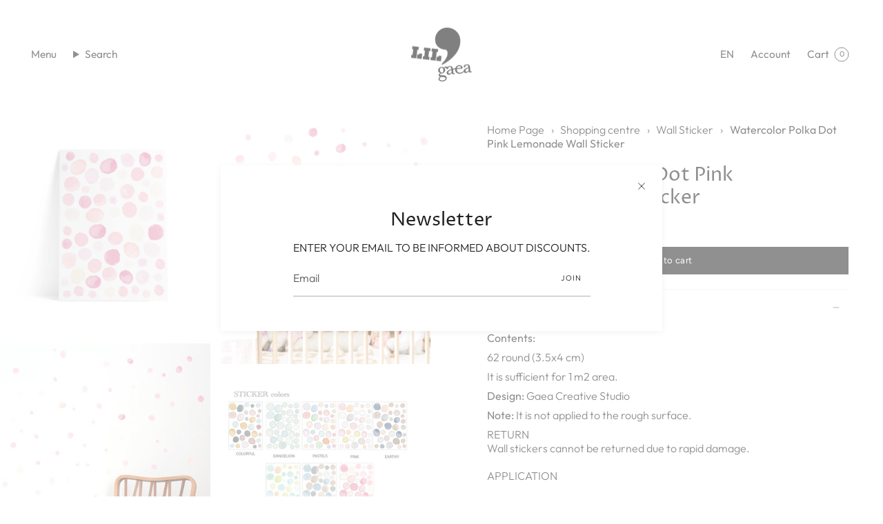

--- FILE ---
content_type: text/html; charset=utf-8
request_url: https://lilgaea.com/en/collections/duvar-etiketi/products/suluboya-puantiye-pembe-limonata-duvar-etiket
body_size: 43758
content:
<!doctype html>
<html class="no-js no-touch supports-no-cookies" lang="en">
<head>
<!-- Google Tag Manager -->
<script>(function(w,d,s,l,i){w[l]=w[l]||[];w[l].push({'gtm.start':
new Date().getTime(),event:'gtm.js'});var f=d.getElementsByTagName(s)[0],
j=d.createElement(s),dl=l!='dataLayer'?'&l='+l:'';j.async=true;j.src=
'https://www.googletagmanager.com/gtm.js?id='+i+dl;f.parentNode.insertBefore(j,f);
})(window,document,'script','dataLayer','GTM-T22PWCGB');</script>
<!-- End Google Tag Manager -->
 
  
    <meta charset="UTF-8">
  <meta http-equiv="X-UA-Compatible" content="IE=edge">
  <meta name="viewport" content="width=device-width, initial-scale=1.0">
  <meta name="theme-color" content="#212121">
  <link rel="canonical" href="https://lilgaea.com/en/products/suluboya-puantiye-pembe-limonata-duvar-etiket">
  <link rel="preconnect" href="https://cdn.shopify.com" crossorigin>
  <!-- ======================= Broadcast Theme V5.0.0 ========================= --><link rel="preconnect" href="https://fonts.shopifycdn.com" crossorigin><link href="//lilgaea.com/cdn/shop/t/3/assets/theme.css?v=88911553042708903851685609491" as="style" rel="preload">
  <link href="//lilgaea.com/cdn/shop/t/3/assets/vendor.js?v=93779096473886333451683536243" as="script" rel="preload">
  <link href="//lilgaea.com/cdn/shop/t/3/assets/theme.js?v=64425254595996784921683536243" as="script" rel="preload">

    <link rel="icon" type="image/png" href="//lilgaea.com/cdn/shop/files/Lil_Gaea-Logo.webp?crop=center&height=32&v=1726212081&width=32">
  

 <!-- Title and description ================================================ -->
  
  <title>Watercolor Polka Dot Pink Lemonade Kids Room Wall Sticker
    
    
    
      &ndash; gaeacom</title>

  
    <meta name="description" content="Watercolor Polka Dot Pink Lemonade Kids Room Wall Sticker: Add color to the little ones&#39; room! Quality and fun wall stickers with Lil&#39;gaea. Click now!">
  

  <meta property="og:site_name" content="gaeacom">
<meta property="og:url" content="https://lilgaea.com/en/products/suluboya-puantiye-pembe-limonata-duvar-etiket">
<meta property="og:title" content="Watercolor Polka Dot Pink Lemonade Kids Room Wall Sticker">
<meta property="og:type" content="product">
<meta property="og:description" content="Watercolor Polka Dot Pink Lemonade Kids Room Wall Sticker: Add color to the little ones&#39; room! Quality and fun wall stickers with Lil&#39;gaea. Click now!"><meta property="og:image" content="http://lilgaea.com/cdn/shop/products/Watercolor-Polka-Dots-Pink-Puantiyeler-Duvar-Etiketi-1_1.jpg?v=1685080731">
  <meta property="og:image:secure_url" content="https://lilgaea.com/cdn/shop/products/Watercolor-Polka-Dots-Pink-Puantiyeler-Duvar-Etiketi-1_1.jpg?v=1685080731">
  <meta property="og:image:width" content="2048">
  <meta property="og:image:height" content="2048"><meta property="og:price:amount" content="750.00">
  <meta property="og:price:currency" content="TRY"><meta name="twitter:card" content="summary_large_image">
<meta name="twitter:title" content="Watercolor Polka Dot Pink Lemonade Kids Room Wall Sticker">
<meta name="twitter:description" content="Watercolor Polka Dot Pink Lemonade Kids Room Wall Sticker: Add color to the little ones&#39; room! Quality and fun wall stickers with Lil&#39;gaea. Click now!">

  <!-- CSS ================================================================== -->

  <link href="//lilgaea.com/cdn/shop/t/3/assets/font-settings.css?v=154342122128294385891759342544" rel="stylesheet" type="text/css" media="all" />

  
<style data-shopify>

:root {--scrollbar-width: 0px;





--COLOR-VIDEO-BG: #f2f2f2;
--COLOR-BG-BRIGHTER: #f2f2f2;--COLOR-BG: #ffffff;--COLOR-BG-TRANSPARENT: rgba(255, 255, 255, 0);
--COLOR-BG-SECONDARY: #F7F9FA;
--COLOR-BG-SECONDARY-LIGHTEN: #ffffff;
--COLOR-BG-RGB: 255, 255, 255;

--COLOR-TEXT-DARK: #000000;
--COLOR-TEXT: #212121;
--COLOR-TEXT-LIGHT: #646464;


/* === Opacity shades of grey ===*/
--COLOR-A5:  rgba(33, 33, 33, 0.05);
--COLOR-A10: rgba(33, 33, 33, 0.1);
--COLOR-A15: rgba(33, 33, 33, 0.15);
--COLOR-A20: rgba(33, 33, 33, 0.2);
--COLOR-A25: rgba(33, 33, 33, 0.25);
--COLOR-A30: rgba(33, 33, 33, 0.3);
--COLOR-A35: rgba(33, 33, 33, 0.35);
--COLOR-A40: rgba(33, 33, 33, 0.4);
--COLOR-A45: rgba(33, 33, 33, 0.45);
--COLOR-A50: rgba(33, 33, 33, 0.5);
--COLOR-A55: rgba(33, 33, 33, 0.55);
--COLOR-A60: rgba(33, 33, 33, 0.6);
--COLOR-A65: rgba(33, 33, 33, 0.65);
--COLOR-A70: rgba(33, 33, 33, 0.7);
--COLOR-A75: rgba(33, 33, 33, 0.75);
--COLOR-A80: rgba(33, 33, 33, 0.8);
--COLOR-A85: rgba(33, 33, 33, 0.85);
--COLOR-A90: rgba(33, 33, 33, 0.9);
--COLOR-A95: rgba(33, 33, 33, 0.95);

--COLOR-BORDER: rgb(240, 240, 240);
--COLOR-BORDER-LIGHT: #f6f6f6;
--COLOR-BORDER-HAIRLINE: #f7f7f7;
--COLOR-BORDER-DARK: #bdbdbd;/* === Bright color ===*/
--COLOR-PRIMARY: #212121;
--COLOR-PRIMARY-HOVER: #000000;
--COLOR-PRIMARY-FADE: rgba(33, 33, 33, 0.05);
--COLOR-PRIMARY-FADE-HOVER: rgba(33, 33, 33, 0.1);
--COLOR-PRIMARY-LIGHT: #855656;--COLOR-PRIMARY-OPPOSITE: #ffffff;



/* === link Color ===*/
--COLOR-LINK: #212121;
--COLOR-LINK-HOVER: rgba(33, 33, 33, 0.7);
--COLOR-LINK-FADE: rgba(33, 33, 33, 0.05);
--COLOR-LINK-FADE-HOVER: rgba(33, 33, 33, 0.1);--COLOR-LINK-OPPOSITE: #ffffff;


/* === Product grid sale tags ===*/
--COLOR-SALE-BG: #089c32;
--COLOR-SALE-TEXT: #ffffff;--COLOR-SALE-TEXT-SECONDARY: #089c32;

/* === Product grid badges ===*/
--COLOR-BADGE-BG: #869dff;
--COLOR-BADGE-TEXT: #ffffff;

/* === Product sale color ===*/
--COLOR-SALE: #d20000;

/* === Gray background on Product grid items ===*/--filter-bg: 1.0;/* === Helper colors for form error states ===*/
--COLOR-ERROR: #721C24;
--COLOR-ERROR-BG: #F8D7DA;
--COLOR-ERROR-BORDER: #F5C6CB;



  --RADIUS: 0px;
  --RADIUS-SELECT: 0px;

--COLOR-HEADER-BG: #ffffff;--COLOR-HEADER-BG-TRANSPARENT: rgba(255, 255, 255, 0);
--COLOR-HEADER-LINK: #212121;
--COLOR-HEADER-LINK-HOVER: rgba(33, 33, 33, 0.7);

--COLOR-MENU-BG: #ffffff;
--COLOR-MENU-LINK: #212121;
--COLOR-MENU-LINK-HOVER: rgba(33, 33, 33, 0.7);
--COLOR-SUBMENU-BG: #ffffff;
--COLOR-SUBMENU-LINK: #212121;
--COLOR-SUBMENU-LINK-HOVER: rgba(33, 33, 33, 0.7);
--COLOR-SUBMENU-TEXT-LIGHT: #646464;
--COLOR-MENU-TRANSPARENT: #ffffff;
--COLOR-MENU-TRANSPARENT-HOVER: rgba(255, 255, 255, 0.7);

--COLOR-FOOTER-BG: #f0f0f0;
--COLOR-FOOTER-TEXT: #212121;
--COLOR-FOOTER-TEXT-A35: rgba(33, 33, 33, 0.35);
--COLOR-FOOTER-TEXT-A75: rgba(33, 33, 33, 0.75);
--COLOR-FOOTER-LINK: #212121;
--COLOR-FOOTER-LINK-HOVER: rgba(33, 33, 33, 0.7);
--COLOR-FOOTER-BORDER: #ffffff;

--TRANSPARENT: rgba(255, 255, 255, 0);

/* === Default overlay opacity ===*/
--overlay-opacity: 0;
--underlay-opacity: 1;
--underlay-bg: rgba(0,0,0,0.4);

/* === Custom Cursor ===*/
--ICON-ZOOM-IN: url( "//lilgaea.com/cdn/shop/t/3/assets/icon-zoom-in.svg?v=182473373117644429561683536243" );
--ICON-ZOOM-OUT: url( "//lilgaea.com/cdn/shop/t/3/assets/icon-zoom-out.svg?v=101497157853986683871683536242" );

/* === Custom Icons ===*/


  
  --ICON-ADD-BAG: url( "//lilgaea.com/cdn/shop/t/3/assets/icon-add-bag.svg?v=23763382405227654651683536243" );
  --ICON-ADD-CART: url( "//lilgaea.com/cdn/shop/t/3/assets/icon-add-cart.svg?v=3962293684743587821683536243" );
  --ICON-ARROW-LEFT: url( "//lilgaea.com/cdn/shop/t/3/assets/icon-arrow-left.svg?v=136066145774695772731683536243" );
  --ICON-ARROW-RIGHT: url( "//lilgaea.com/cdn/shop/t/3/assets/icon-arrow-right.svg?v=150928298113663093401683536242" );
  --ICON-SELECT: url("//lilgaea.com/cdn/shop/t/3/assets/icon-select.svg?v=167170173659852274001683536243");


--PRODUCT-GRID-ASPECT-RATIO: 110.0%;

/* === Typography ===*/
--FONT-WEIGHT-BODY: 300;
--FONT-WEIGHT-BODY-BOLD: 400;

--FONT-STACK-BODY: Outfit, sans-serif;
--FONT-STYLE-BODY: normal;
--FONT-STYLE-BODY-ITALIC: italic;
--FONT-ADJUST-BODY: 1.0;

--FONT-WEIGHT-HEADING: 400;
--FONT-WEIGHT-HEADING-BOLD: 500;

--FONT-STACK-HEADING: "Proza Libre", sans-serif;
--FONT-STYLE-HEADING: normal;
--FONT-STYLE-HEADING-ITALIC: italic;
--FONT-ADJUST-HEADING: 1.0;

--FONT-STACK-NAV: Outfit, sans-serif;
--FONT-STYLE-NAV: normal;
--FONT-STYLE-NAV-ITALIC: italic;
--FONT-ADJUST-NAV: 1.1;

--FONT-WEIGHT-NAV: 300;
--FONT-WEIGHT-NAV-BOLD: 400;

--FONT-SIZE-BASE: 1.0rem;
--FONT-SIZE-BASE-PERCENT: 1.0;

/* === Parallax ===*/
--PARALLAX-STRENGTH-MIN: 120.0%;
--PARALLAX-STRENGTH-MAX: 130.0%;--COLUMNS: 4;
--COLUMNS-MEDIUM: 3;
--COLUMNS-SMALL: 2;
--COLUMNS-MOBILE: 1;--LAYOUT-OUTER: 50px;
  --LAYOUT-GUTTER: 32px;
  --LAYOUT-OUTER-MEDIUM: 30px;
  --LAYOUT-GUTTER-MEDIUM: 22px;
  --LAYOUT-OUTER-SMALL: 16px;
  --LAYOUT-GUTTER-SMALL: 16px;--base-animation-delay: 0ms;
--line-height-normal: 1.375; /* Equals to line-height: normal; */--SIDEBAR-WIDTH: 288px;
  --SIDEBAR-WIDTH-MEDIUM: 258px;--DRAWER-WIDTH: 380px;--ICON-STROKE-WIDTH: 1px;/* === Button General ===*/
--BTN-FONT-STACK: Figtree, sans-serif;
--BTN-FONT-WEIGHT: 400;
--BTN-FONT-STYLE: normal;
--BTN-FONT-SIZE: 13px;

--BTN-LETTER-SPACING: 0.025em;
--BTN-UPPERCASE: none;
--BTN-TEXT-ARROW-OFFSET: 0px;

/* === Button Primary ===*/
--BTN-PRIMARY-BORDER-COLOR: #212121;
--BTN-PRIMARY-BG-COLOR: #212121;
--BTN-PRIMARY-TEXT-COLOR: #ffffff;


  --BTN-PRIMARY-BG-COLOR-BRIGHTER: #3b3b3b;


/* === Button Secondary ===*/
--BTN-SECONDARY-BORDER-COLOR: #ab8c52;
--BTN-SECONDARY-BG-COLOR: #ab8c52;
--BTN-SECONDARY-TEXT-COLOR: #ffffff;


  --BTN-SECONDARY-BG-COLOR-BRIGHTER: #9a7e4a;


/* === Button White ===*/
--TEXT-BTN-BORDER-WHITE: #fff;
--TEXT-BTN-BG-WHITE: #fff;
--TEXT-BTN-WHITE: #000;
--TEXT-BTN-BG-WHITE-BRIGHTER: #f2f2f2;

/* === Button Black ===*/
--TEXT-BTN-BG-BLACK: #000;
--TEXT-BTN-BORDER-BLACK: #000;
--TEXT-BTN-BLACK: #fff;
--TEXT-BTN-BG-BLACK-BRIGHTER: #1a1a1a;

/* === Cart Gradient ===*/


  --FREE-SHIPPING-GRADIENT: linear-gradient(to right, var(--COLOR-PRIMARY-LIGHT) 0%, var(--COLOR-PRIMARY) 100%);


}

::backdrop {
  --underlay-opacity: 1;
  --underlay-bg: rgba(0,0,0,0.4);
}
</style>


  <link href="//lilgaea.com/cdn/shop/t/3/assets/theme.css?v=88911553042708903851685609491" rel="stylesheet" type="text/css" media="all" />

  

  <script>
    if (window.navigator.userAgent.indexOf('MSIE ') > 0 || window.navigator.userAgent.indexOf('Trident/') > 0) {
      document.documentElement.className = document.documentElement.className + ' ie';

      var scripts = document.getElementsByTagName('script')[0];
      var polyfill = document.createElement("script");
      polyfill.defer = true;
      polyfill.src = "//lilgaea.com/cdn/shop/t/3/assets/ie11.js?v=144489047535103983231683536243";

      scripts.parentNode.insertBefore(polyfill, scripts);
    } else {
      document.documentElement.className = document.documentElement.className.replace('no-js', 'js');
    }

    let root = '/en';
    if (root[root.length - 1] !== '/') {
      root = root + '/';
    }

    window.theme = {
      routes: {
        root: root,
        cart_url: '/en/cart',
        cart_add_url: '/en/cart/add',
        cart_change_url: '/en/cart/change',
        product_recommendations_url: '/en/recommendations/products',
        predictive_search_url: '/en/search/suggest',
        addresses_url: '/en/account/addresses'
      },
      assets: {
        photoswipe: '//lilgaea.com/cdn/shop/t/3/assets/photoswipe.js?v=162613001030112971491683536243',
        smoothscroll: '//lilgaea.com/cdn/shop/t/3/assets/smoothscroll.js?v=37906625415260927261683536242',
        swatches: '//lilgaea.com/cdn/shop/t/3/assets/swatches.json?v=153762849283573572451683536243',
        base: "//lilgaea.com/cdn/shop/t/3/assets/",
      },
      strings: {
        addToCart: "Add to cart",
        soldOut: "Sold Out",
        from: "From",
        preOrder: "Pre-order",
        sale: "Sale",
        subscription: "Subscription",
        unavailable: "Unavailable",
        unitPrice: "Unit price",
        unitPriceSeparator: "per",
        shippingCalcSubmitButton: "Calculate shipping",
        shippingCalcSubmitButtonDisabled: "Calculating...",
        selectValue: "Select value",
        selectColor: "Select color",
        oneColor: "color",
        otherColor: "colors",
        upsellAddToCart: "Add",
        free: "Free",
        swatchesColor: "Color, Colour"
      },
      settings: {
        customerLoggedIn: null ? true : false,
        cartDrawerEnabled: true,
        enableQuickAdd: true,
        enableAnimations: true,
        transparentHeader: false,
        variantOnSale: true,
      },
      moneyFormat: true ? "{{amount}}TL" : "{{amount}}TL",
      moneyWithoutCurrencyFormat: "{{amount}}TL",
      moneyWithCurrencyFormat: "{{amount}}TL",
      subtotal: 0,
      info: {
        name: 'broadcast'
      },
      version: '5.0.0'
    };

    if (window.performance) {
      window.performance.mark('init');
    } else {
      window.fastNetworkAndCPU = false;
    }
  </script>

  
    <script src="//lilgaea.com/cdn/shopifycloud/storefront/assets/themes_support/shopify_common-5f594365.js" defer="defer"></script>
  

  <!-- Theme Javascript ============================================================== -->
  <script src="//lilgaea.com/cdn/shop/t/3/assets/vendor.js?v=93779096473886333451683536243" defer="defer"></script>
  <script src="//lilgaea.com/cdn/shop/t/3/assets/theme.js?v=64425254595996784921683536243" defer="defer"></script><!-- Shopify app scripts =========================================================== -->

  <script>window.performance && window.performance.mark && window.performance.mark('shopify.content_for_header.start');</script><meta name="google-site-verification" content="UiqC2zwL8W9S78gxjtDgWRNFcIxnZXGAXIqIhB9tZFU">
<meta name="facebook-domain-verification" content="k1znje22nb2nihtylkz4joy57d87sc">
<meta id="shopify-digital-wallet" name="shopify-digital-wallet" content="/72677556524/digital_wallets/dialog">
<link rel="alternate" hreflang="x-default" href="https://lilgaea.com/products/suluboya-puantiye-pembe-limonata-duvar-etiket">
<link rel="alternate" hreflang="tr" href="https://lilgaea.com/products/suluboya-puantiye-pembe-limonata-duvar-etiket">
<link rel="alternate" hreflang="en" href="https://lilgaea.com/en/products/suluboya-puantiye-pembe-limonata-duvar-etiket">
<link rel="alternate" type="application/json+oembed" href="https://lilgaea.com/en/products/suluboya-puantiye-pembe-limonata-duvar-etiket.oembed">
<script async="async" src="/checkouts/internal/preloads.js?locale=en-TR"></script>
<script id="shopify-features" type="application/json">{"accessToken":"2cfc8069dd912b79422bbc40cbae9d90","betas":["rich-media-storefront-analytics"],"domain":"lilgaea.com","predictiveSearch":true,"shopId":72677556524,"locale":"en"}</script>
<script>var Shopify = Shopify || {};
Shopify.shop = "gaeacom.myshopify.com";
Shopify.locale = "en";
Shopify.currency = {"active":"TRY","rate":"1.0"};
Shopify.country = "TR";
Shopify.theme = {"name":"GA01","id":149620556076,"schema_name":"Broadcast","schema_version":"5.0.0","theme_store_id":868,"role":"main"};
Shopify.theme.handle = "null";
Shopify.theme.style = {"id":null,"handle":null};
Shopify.cdnHost = "lilgaea.com/cdn";
Shopify.routes = Shopify.routes || {};
Shopify.routes.root = "/en/";</script>
<script type="module">!function(o){(o.Shopify=o.Shopify||{}).modules=!0}(window);</script>
<script>!function(o){function n(){var o=[];function n(){o.push(Array.prototype.slice.apply(arguments))}return n.q=o,n}var t=o.Shopify=o.Shopify||{};t.loadFeatures=n(),t.autoloadFeatures=n()}(window);</script>
<script id="shop-js-analytics" type="application/json">{"pageType":"product"}</script>
<script defer="defer" async type="module" src="//lilgaea.com/cdn/shopifycloud/shop-js/modules/v2/client.init-shop-cart-sync_BN7fPSNr.en.esm.js"></script>
<script defer="defer" async type="module" src="//lilgaea.com/cdn/shopifycloud/shop-js/modules/v2/chunk.common_Cbph3Kss.esm.js"></script>
<script defer="defer" async type="module" src="//lilgaea.com/cdn/shopifycloud/shop-js/modules/v2/chunk.modal_DKumMAJ1.esm.js"></script>
<script type="module">
  await import("//lilgaea.com/cdn/shopifycloud/shop-js/modules/v2/client.init-shop-cart-sync_BN7fPSNr.en.esm.js");
await import("//lilgaea.com/cdn/shopifycloud/shop-js/modules/v2/chunk.common_Cbph3Kss.esm.js");
await import("//lilgaea.com/cdn/shopifycloud/shop-js/modules/v2/chunk.modal_DKumMAJ1.esm.js");

  window.Shopify.SignInWithShop?.initShopCartSync?.({"fedCMEnabled":true,"windoidEnabled":true});

</script>
<script id="__st">var __st={"a":72677556524,"offset":-18000,"reqid":"22f8d396-2583-4727-864e-888e1cf67bfc-1769901811","pageurl":"lilgaea.com\/en\/collections\/duvar-etiketi\/products\/suluboya-puantiye-pembe-limonata-duvar-etiket","u":"10e085097088","p":"product","rtyp":"product","rid":8264093466924};</script>
<script>window.ShopifyPaypalV4VisibilityTracking = true;</script>
<script id="captcha-bootstrap">!function(){'use strict';const t='contact',e='account',n='new_comment',o=[[t,t],['blogs',n],['comments',n],[t,'customer']],c=[[e,'customer_login'],[e,'guest_login'],[e,'recover_customer_password'],[e,'create_customer']],r=t=>t.map((([t,e])=>`form[action*='/${t}']:not([data-nocaptcha='true']) input[name='form_type'][value='${e}']`)).join(','),a=t=>()=>t?[...document.querySelectorAll(t)].map((t=>t.form)):[];function s(){const t=[...o],e=r(t);return a(e)}const i='password',u='form_key',d=['recaptcha-v3-token','g-recaptcha-response','h-captcha-response',i],f=()=>{try{return window.sessionStorage}catch{return}},m='__shopify_v',_=t=>t.elements[u];function p(t,e,n=!1){try{const o=window.sessionStorage,c=JSON.parse(o.getItem(e)),{data:r}=function(t){const{data:e,action:n}=t;return t[m]||n?{data:e,action:n}:{data:t,action:n}}(c);for(const[e,n]of Object.entries(r))t.elements[e]&&(t.elements[e].value=n);n&&o.removeItem(e)}catch(o){console.error('form repopulation failed',{error:o})}}const l='form_type',E='cptcha';function T(t){t.dataset[E]=!0}const w=window,h=w.document,L='Shopify',v='ce_forms',y='captcha';let A=!1;((t,e)=>{const n=(g='f06e6c50-85a8-45c8-87d0-21a2b65856fe',I='https://cdn.shopify.com/shopifycloud/storefront-forms-hcaptcha/ce_storefront_forms_captcha_hcaptcha.v1.5.2.iife.js',D={infoText:'Protected by hCaptcha',privacyText:'Privacy',termsText:'Terms'},(t,e,n)=>{const o=w[L][v],c=o.bindForm;if(c)return c(t,g,e,D).then(n);var r;o.q.push([[t,g,e,D],n]),r=I,A||(h.body.append(Object.assign(h.createElement('script'),{id:'captcha-provider',async:!0,src:r})),A=!0)});var g,I,D;w[L]=w[L]||{},w[L][v]=w[L][v]||{},w[L][v].q=[],w[L][y]=w[L][y]||{},w[L][y].protect=function(t,e){n(t,void 0,e),T(t)},Object.freeze(w[L][y]),function(t,e,n,w,h,L){const[v,y,A,g]=function(t,e,n){const i=e?o:[],u=t?c:[],d=[...i,...u],f=r(d),m=r(i),_=r(d.filter((([t,e])=>n.includes(e))));return[a(f),a(m),a(_),s()]}(w,h,L),I=t=>{const e=t.target;return e instanceof HTMLFormElement?e:e&&e.form},D=t=>v().includes(t);t.addEventListener('submit',(t=>{const e=I(t);if(!e)return;const n=D(e)&&!e.dataset.hcaptchaBound&&!e.dataset.recaptchaBound,o=_(e),c=g().includes(e)&&(!o||!o.value);(n||c)&&t.preventDefault(),c&&!n&&(function(t){try{if(!f())return;!function(t){const e=f();if(!e)return;const n=_(t);if(!n)return;const o=n.value;o&&e.removeItem(o)}(t);const e=Array.from(Array(32),(()=>Math.random().toString(36)[2])).join('');!function(t,e){_(t)||t.append(Object.assign(document.createElement('input'),{type:'hidden',name:u})),t.elements[u].value=e}(t,e),function(t,e){const n=f();if(!n)return;const o=[...t.querySelectorAll(`input[type='${i}']`)].map((({name:t})=>t)),c=[...d,...o],r={};for(const[a,s]of new FormData(t).entries())c.includes(a)||(r[a]=s);n.setItem(e,JSON.stringify({[m]:1,action:t.action,data:r}))}(t,e)}catch(e){console.error('failed to persist form',e)}}(e),e.submit())}));const S=(t,e)=>{t&&!t.dataset[E]&&(n(t,e.some((e=>e===t))),T(t))};for(const o of['focusin','change'])t.addEventListener(o,(t=>{const e=I(t);D(e)&&S(e,y())}));const B=e.get('form_key'),M=e.get(l),P=B&&M;t.addEventListener('DOMContentLoaded',(()=>{const t=y();if(P)for(const e of t)e.elements[l].value===M&&p(e,B);[...new Set([...A(),...v().filter((t=>'true'===t.dataset.shopifyCaptcha))])].forEach((e=>S(e,t)))}))}(h,new URLSearchParams(w.location.search),n,t,e,['guest_login'])})(!0,!0)}();</script>
<script integrity="sha256-4kQ18oKyAcykRKYeNunJcIwy7WH5gtpwJnB7kiuLZ1E=" data-source-attribution="shopify.loadfeatures" defer="defer" src="//lilgaea.com/cdn/shopifycloud/storefront/assets/storefront/load_feature-a0a9edcb.js" crossorigin="anonymous"></script>
<script data-source-attribution="shopify.dynamic_checkout.dynamic.init">var Shopify=Shopify||{};Shopify.PaymentButton=Shopify.PaymentButton||{isStorefrontPortableWallets:!0,init:function(){window.Shopify.PaymentButton.init=function(){};var t=document.createElement("script");t.src="https://lilgaea.com/cdn/shopifycloud/portable-wallets/latest/portable-wallets.en.js",t.type="module",document.head.appendChild(t)}};
</script>
<script data-source-attribution="shopify.dynamic_checkout.buyer_consent">
  function portableWalletsHideBuyerConsent(e){var t=document.getElementById("shopify-buyer-consent"),n=document.getElementById("shopify-subscription-policy-button");t&&n&&(t.classList.add("hidden"),t.setAttribute("aria-hidden","true"),n.removeEventListener("click",e))}function portableWalletsShowBuyerConsent(e){var t=document.getElementById("shopify-buyer-consent"),n=document.getElementById("shopify-subscription-policy-button");t&&n&&(t.classList.remove("hidden"),t.removeAttribute("aria-hidden"),n.addEventListener("click",e))}window.Shopify?.PaymentButton&&(window.Shopify.PaymentButton.hideBuyerConsent=portableWalletsHideBuyerConsent,window.Shopify.PaymentButton.showBuyerConsent=portableWalletsShowBuyerConsent);
</script>
<script data-source-attribution="shopify.dynamic_checkout.cart.bootstrap">document.addEventListener("DOMContentLoaded",(function(){function t(){return document.querySelector("shopify-accelerated-checkout-cart, shopify-accelerated-checkout")}if(t())Shopify.PaymentButton.init();else{new MutationObserver((function(e,n){t()&&(Shopify.PaymentButton.init(),n.disconnect())})).observe(document.body,{childList:!0,subtree:!0})}}));
</script>
<script id="sections-script" data-sections="footer" defer="defer" src="//lilgaea.com/cdn/shop/t/3/compiled_assets/scripts.js?v=806"></script>
<script>window.performance && window.performance.mark && window.performance.mark('shopify.content_for_header.end');</script>


                      <script src="//lilgaea.com/cdn/shop/t/3/assets/bss-file-configdata.js?v=12306123938402053111696853861" type="text/javascript"></script> <script src="//lilgaea.com/cdn/shop/t/3/assets/bss-file-configdata-banner.js?v=151034973688681356691684418536" type="text/javascript"></script> <script src="//lilgaea.com/cdn/shop/t/3/assets/bss-file-configdata-popup.js?v=173992696638277510541684418537" type="text/javascript"></script><script>
                if (typeof BSS_PL == 'undefined') {
                    var BSS_PL = {};
                }
                var bssPlApiServer = "https://product-labels-pro.bsscommerce.com";
                BSS_PL.customerTags = 'null';
                BSS_PL.customerId = 'null';
                BSS_PL.configData = configDatas;
                BSS_PL.configDataBanner = configDataBanners ? configDataBanners : [];
                BSS_PL.configDataPopup = configDataPopups ? configDataPopups : [];
                BSS_PL.storeId = 34686;
                BSS_PL.currentPlan = "free";
                BSS_PL.storeIdCustomOld = "10678";
                BSS_PL.storeIdOldWIthPriority = "12200";
                BSS_PL.apiServerProduction = "https://product-labels-pro.bsscommerce.com";
                
                BSS_PL.integration = {"laiReview":{"status":0,"config":[]}}
                </script>
            <style>
.homepage-slideshow .slick-slide .bss_pl_img {
    visibility: hidden !important;
}
</style>
                        <!-- BEGIN app block: shopify://apps/ta-labels-badges/blocks/bss-pl-config-data/91bfe765-b604-49a1-805e-3599fa600b24 --><script
    id='bss-pl-config-data'
>
	let TAE_StoreId = "34686";
	if (typeof BSS_PL == 'undefined' || TAE_StoreId !== "") {
  		var BSS_PL = {};
		BSS_PL.storeId = 34686;
		BSS_PL.currentPlan = "free";
		BSS_PL.apiServerProduction = "https://product-labels-pro.bsscommerce.com";
		BSS_PL.publicAccessToken = null;
		BSS_PL.customerTags = "null";
		BSS_PL.customerId = "null";
		BSS_PL.storeIdCustomOld = 10678;
		BSS_PL.storeIdOldWIthPriority = 12200;
		BSS_PL.storeIdOptimizeAppendLabel = null
		BSS_PL.optimizeCodeIds = null; 
		BSS_PL.extendedFeatureIds = null;
		BSS_PL.integration = {"laiReview":{"status":0,"config":[]}};
		BSS_PL.settingsData  = {};
		BSS_PL.configProductMetafields = null;
		BSS_PL.configVariantMetafields = null;
		
		BSS_PL.configData = [].concat({"id":80741,"name":"second","priority":0,"enable":1,"pages":"1,2,3,4,7","related_product_tag":null,"first_image_tags":null,"img_url":"greenleaf2_0fd1e75c-c5b0-45e0-b074-687f66c0af3e.png","public_img_url":"https://cdn.shopify.com/s/files/1/0726/7755/6524/files/greenleaf2_79082087-23e6-443c-b7c1-614002e29aa9.png?v=1735220360","position":0,"apply":0,"product_type":0,"exclude_products":6,"collection_image_type":0,"product":"9306275807532,9736974074156,9736974106924,8623360049452,8366495105324,9608144978220,9773562003756,8351852724524,8980797391148,9305910051116,9305943048492,9736989147436,9306215809324,8330917511468,9648705306924,9581663355180,8597770600748,8366544191788,8821619654956,8264096022828","variant":"","collection":"","exclude_product_ids":"","collection_image":"","inventory":0,"tags":"","excludeTags":"","vendors":"","from_price":null,"to_price":null,"domain_id":34686,"locations":"","enable_allowed_countries":false,"locales":"","enable_allowed_locales":false,"enable_visibility_date":false,"from_date":null,"to_date":null,"enable_discount_range":false,"discount_type":1,"discount_from":null,"discount_to":null,"label_text":"Hello!","label_text_color":"#ffffff","label_text_background_color":"#ff7f50","label_text_font_size":12,"label_text_no_image":1,"label_text_in_stock":"In Stock","label_text_out_stock":"Sold out","label_shadow":0,"label_opacity":100,"border_radius":"0px 0px 0px 0px","label_shadow_color":"#808080","label_text_style":0,"label_text_font_family":null,"label_text_font_url":null,"label_preview_image":"https://cdn.shopify.com/s/files/1/0726/7755/6524/files/CasaSingle2_8de37902-cbe5-4873-bee3-1a91d74b2df3.jpg?v=1684339285","label_text_enable":0,"customer_tags":"","exclude_customer_tags":"","customer_type":"allcustomers","exclude_customers":"all_customer_tags","label_on_image":"2","label_type":1,"badge_type":0,"custom_selector":null,"margin_top":0,"margin_bottom":0,"mobile_height_label":10,"mobile_width_label":10,"mobile_font_size_label":12,"emoji":null,"emoji_position":null,"transparent_background":null,"custom_page":null,"check_custom_page":"0","include_custom_page":null,"check_include_custom_page":false,"margin_left":0,"instock":null,"price_range_from":null,"price_range_to":null,"enable_price_range":0,"enable_product_publish":0,"selected_product":"{\"id\":\"8330917511468\",\"title\":\"Casa Single 90x190cm Montessori Yatak _SC\",\"featuredImage\":{\"transformedSrc\":\"https://cdn.shopify.com/s/files/1/0726/7755/6524/files/CasaSingle2_8de37902-cbe5-4873-bee3-1a91d74b2df3.jpg?v=1684339285\"},\"productType\":\"Çocuk Yatak\",\"priceRange\":{\"minVariantPrice\":{\"currencyCode\":\"TRY\",\"amount\":\"1753000.0\"},\"maxVariantPrice\":{\"currencyCode\":\"TRY\",\"amount\":\"10741500.0\"}},\"gid\":\"gid://shopify/Product/8330917511468\",\"handle\":\"casa-single-90x190cm-montessori-yatak_sc\",\"inventory\":1}","product_publish_from":null,"product_publish_to":null,"enable_countdown_timer":0,"option_format_countdown":0,"countdown_time":null,"option_end_countdown":null,"start_day_countdown":null,"countdown_type":1,"countdown_daily_from_time":null,"countdown_daily_to_time":null,"countdown_interval_start_time":null,"countdown_interval_length":null,"countdown_interval_break_length":null,"public_url_s3":"https://shopify-production-product-labels.s3.us-east-2.amazonaws.com/public/static/base/images/customer/34686/greenleaf2_0fd1e75c-c5b0-45e0-b074-687f66c0af3e.png","enable_visibility_period":0,"visibility_period":1,"createdAt":"2023-05-18T14:04:11.000Z","customer_ids":"","exclude_customer_ids":"","angle":0,"toolTipText":"","label_shape":"rectangle","mobile_fixed_percent_label":"percentage","desktop_width_label":10,"desktop_height_label":10,"desktop_fixed_percent_label":"percentage","mobile_position":0,"desktop_label_unlimited_top":0,"desktop_label_unlimited_left":0,"mobile_label_unlimited_top":0,"mobile_label_unlimited_left":0,"mobile_margin_top":0,"mobile_margin_left":0,"mobile_config_label_enable":null,"mobile_default_config":1,"mobile_margin_bottom":0,"enable_fixed_time":0,"fixed_time":null,"statusLabelHoverText":0,"labelHoverTextLink":"","labelAltText":"","statusLabelAltText":0,"enable_badge_stock":0,"badge_stock_style":1,"badge_stock_config":null,"enable_multi_badge":0,"animation_type":0,"animation_duration":2,"animation_repeat_option":0,"animation_repeat":0,"desktop_show_badges":1,"mobile_show_badges":1,"desktop_show_labels":1,"mobile_show_labels":1,"label_text_unlimited_stock":"Unlimited Stock","img_plan_id":0,"label_badge_type":"image","deletedAt":null,"desktop_lock_aspect_ratio":false,"mobile_lock_aspect_ratio":false,"img_aspect_ratio":0.906,"preview_board_width":441,"preview_board_height":441,"set_size_on_mobile":true,"set_position_on_mobile":true,"set_margin_on_mobile":true,"from_stock":0,"to_stock":0,"condition_product_title":"{\"enable\":false,\"type\":1,\"content\":\"\"}","conditions_apply_type":"{\"discount\":1,\"price\":1,\"inventory\":1}","public_font_url":null,"updatedAt":"2024-12-26T13:39:21.000Z","multipleBadge":null,"translations":[],"label_id":80741,"label_text_id":80741,"bg_style":"solid"},);

		
		BSS_PL.configDataBanner = [].concat();

		
		BSS_PL.configDataPopup = [].concat();

		
		BSS_PL.configDataLabelGroup = [].concat();
		
		
		BSS_PL.collectionID = ``;
		BSS_PL.collectionHandle = ``;
		BSS_PL.collectionTitle = ``;

		
		BSS_PL.conditionConfigData = [].concat();
	}
</script>




<style>
    
    

</style>

<script>
    function bssLoadScripts(src, callback, isDefer = false) {
        const scriptTag = document.createElement('script');
        document.head.appendChild(scriptTag);
        scriptTag.src = src;
        if (isDefer) {
            scriptTag.defer = true;
        } else {
            scriptTag.async = true;
        }
        if (callback) {
            scriptTag.addEventListener('load', function () {
                callback();
            });
        }
    }
    const scriptUrls = [
        "https://cdn.shopify.com/extensions/019c0e6f-86c2-78fa-a9d8-74b6f6a22991/product-label-571/assets/bss-pl-init-helper.js",
        "https://cdn.shopify.com/extensions/019c0e6f-86c2-78fa-a9d8-74b6f6a22991/product-label-571/assets/bss-pl-init-config-run-scripts.js",
    ];
    Promise.all(scriptUrls.map((script) => new Promise((resolve) => bssLoadScripts(script, resolve)))).then((res) => {
        console.log('BSS scripts loaded');
        window.bssScriptsLoaded = true;
    });

	function bssInitScripts() {
		if (BSS_PL.configData.length) {
			const enabledFeature = [
				{ type: 1, script: "https://cdn.shopify.com/extensions/019c0e6f-86c2-78fa-a9d8-74b6f6a22991/product-label-571/assets/bss-pl-init-for-label.js" },
				{ type: 2, badge: [0, 7, 8], script: "https://cdn.shopify.com/extensions/019c0e6f-86c2-78fa-a9d8-74b6f6a22991/product-label-571/assets/bss-pl-init-for-badge-product-name.js" },
				{ type: 2, badge: [1, 11], script: "https://cdn.shopify.com/extensions/019c0e6f-86c2-78fa-a9d8-74b6f6a22991/product-label-571/assets/bss-pl-init-for-badge-product-image.js" },
				{ type: 2, badge: 2, script: "https://cdn.shopify.com/extensions/019c0e6f-86c2-78fa-a9d8-74b6f6a22991/product-label-571/assets/bss-pl-init-for-badge-custom-selector.js" },
				{ type: 2, badge: [3, 9, 10], script: "https://cdn.shopify.com/extensions/019c0e6f-86c2-78fa-a9d8-74b6f6a22991/product-label-571/assets/bss-pl-init-for-badge-price.js" },
				{ type: 2, badge: 4, script: "https://cdn.shopify.com/extensions/019c0e6f-86c2-78fa-a9d8-74b6f6a22991/product-label-571/assets/bss-pl-init-for-badge-add-to-cart-btn.js" },
				{ type: 2, badge: 5, script: "https://cdn.shopify.com/extensions/019c0e6f-86c2-78fa-a9d8-74b6f6a22991/product-label-571/assets/bss-pl-init-for-badge-quantity-box.js" },
				{ type: 2, badge: 6, script: "https://cdn.shopify.com/extensions/019c0e6f-86c2-78fa-a9d8-74b6f6a22991/product-label-571/assets/bss-pl-init-for-badge-buy-it-now-btn.js" }
			]
				.filter(({ type, badge }) => BSS_PL.configData.some(item => item.label_type === type && (badge === undefined || (Array.isArray(badge) ? badge.includes(item.badge_type) : item.badge_type === badge))) || (type === 1 && BSS_PL.configDataLabelGroup && BSS_PL.configDataLabelGroup.length))
				.map(({ script }) => script);
				
            enabledFeature.forEach((src) => bssLoadScripts(src));

            if (enabledFeature.length) {
                const src = "https://cdn.shopify.com/extensions/019c0e6f-86c2-78fa-a9d8-74b6f6a22991/product-label-571/assets/bss-product-label-js.js";
                bssLoadScripts(src);
            }
        }

        if (BSS_PL.configDataBanner && BSS_PL.configDataBanner.length) {
            const src = "https://cdn.shopify.com/extensions/019c0e6f-86c2-78fa-a9d8-74b6f6a22991/product-label-571/assets/bss-product-label-banner.js";
            bssLoadScripts(src);
        }

        if (BSS_PL.configDataPopup && BSS_PL.configDataPopup.length) {
            const src = "https://cdn.shopify.com/extensions/019c0e6f-86c2-78fa-a9d8-74b6f6a22991/product-label-571/assets/bss-product-label-popup.js";
            bssLoadScripts(src);
        }

        if (window.location.search.includes('bss-pl-custom-selector')) {
            const src = "https://cdn.shopify.com/extensions/019c0e6f-86c2-78fa-a9d8-74b6f6a22991/product-label-571/assets/bss-product-label-custom-position.js";
            bssLoadScripts(src, null, true);
        }
    }
    bssInitScripts();
</script>


<!-- END app block --><!-- BEGIN app block: shopify://apps/sc-easy-redirects/blocks/app/be3f8dbd-5d43-46b4-ba43-2d65046054c2 -->
    <!-- common for all pages -->
    
    
        
            <script src="https://cdn.shopify.com/extensions/264f3360-3201-4ab7-9087-2c63466c86a3/sc-easy-redirects-5/assets/esc-redirect-app.js" async></script>
        
    




<!-- END app block --><!-- BEGIN app block: shopify://apps/judge-me-reviews/blocks/judgeme_core/61ccd3b1-a9f2-4160-9fe9-4fec8413e5d8 --><!-- Start of Judge.me Core -->






<link rel="dns-prefetch" href="https://cdnwidget.judge.me">
<link rel="dns-prefetch" href="https://cdn.judge.me">
<link rel="dns-prefetch" href="https://cdn1.judge.me">
<link rel="dns-prefetch" href="https://api.judge.me">

<script data-cfasync='false' class='jdgm-settings-script'>window.jdgmSettings={"pagination":5,"disable_web_reviews":false,"badge_no_review_text":"Değerlendirme yok","badge_n_reviews_text":"{{ n }} değerlendirme","hide_badge_preview_if_no_reviews":true,"badge_hide_text":false,"enforce_center_preview_badge":false,"widget_title":"Müşteri Değerlendirmeleri","widget_open_form_text":"Değerlendirme yazın","widget_close_form_text":"Değerlendirmeyi iptal et","widget_refresh_page_text":"Sayfayı yenile","widget_summary_text":"{{ number_of_reviews }} değerlendirmeye dayanmaktadır","widget_no_review_text":"İlk değerlendirmeyi yapan siz olun","widget_name_field_text":"Görünen İsim","widget_verified_name_field_text":"Doğrulanmış İsim (herkese açık)","widget_name_placeholder_text":"Görünen isminizi girin","widget_required_field_error_text":"Bu alan gereklidir.","widget_email_field_text":"E-posta adresi","widget_verified_email_field_text":"Doğrulanmış E-posta (özel, düzenlenemez)","widget_email_placeholder_text":"E-posta adresinizi girin","widget_email_field_error_text":"Lütfen geçerli bir e-posta adresi girin.","widget_rating_field_text":"Derecelendirme","widget_review_title_field_text":"Değerlendirme Başlığı","widget_review_title_placeholder_text":"Değerlendirmenize bir başlık verin","widget_review_body_field_text":"Değerlendirme içeriği","widget_review_body_placeholder_text":"Buraya yazmaya başlayın...","widget_pictures_field_text":"Fotoğraf/Video (isteğe bağlı)","widget_submit_review_text":"Değerlendirme Gönder","widget_submit_verified_review_text":"Doğrulanmış Değerlendirme Gönder","widget_submit_success_msg_with_auto_publish":"Teşekkür ederiz! Değerlendirmenizi görmek için lütfen sayfayı birkaç dakika içinde yenileyin. Değerlendirmenizi kaldırabilir veya düzenleyebilirsiniz - \u003ca href='https://judge.me/login' target='_blank' rel='nofollow noopener'\u003eJudge.me\u003c/a\u003e adresine giriş yapın","widget_submit_success_msg_no_auto_publish":"Teşekkür ederiz! Değerlendirmeniz mağaza yöneticisi tarafından onaylandıktan sonra yayınlanacaktır. Değerlendirmenizi kaldırabilir veya düzenleyebilirsiniz - \u003ca href='https://judge.me/login' target='_blank' rel='nofollow noopener'\u003eJudge.me\u003c/a\u003e adresine giriş yapın","widget_show_default_reviews_out_of_total_text":"{{ n_reviews }} değerlendirmeden {{ n_reviews_shown }} gösteriliyor.","widget_show_all_link_text":"Tümünü göster","widget_show_less_link_text":"Daha az göster","widget_author_said_text":"{{ reviewer_name }} şunları söyledi:","widget_days_text":"{{ n }} gün önce","widget_weeks_text":"{{ n }} hafta önce","widget_months_text":"{{ n }} ay önce","widget_years_text":"{{ n }} yıl önce","widget_yesterday_text":"Dün","widget_today_text":"Bugün","widget_replied_text":"\u003e\u003e {{ shop_name }} yanıtladı:","widget_read_more_text":"Daha fazla oku","widget_reviewer_name_as_initial":"","widget_rating_filter_color":"#fbcd0a","widget_rating_filter_see_all_text":"Tüm değerlendirmeleri gör","widget_sorting_most_recent_text":"En Yeni","widget_sorting_highest_rating_text":"En Yüksek Puan","widget_sorting_lowest_rating_text":"En Düşük Puan","widget_sorting_with_pictures_text":"Sadece Fotoğraflar","widget_sorting_most_helpful_text":"En Yararlı","widget_open_question_form_text":"Bir soru sor","widget_reviews_subtab_text":"Değerlendirmeler","widget_questions_subtab_text":"Sorular","widget_question_label_text":"Soru","widget_answer_label_text":"Cevap","widget_question_placeholder_text":"Sorunuzu buraya yazın","widget_submit_question_text":"Soru Gönder","widget_question_submit_success_text":"Sorunuz için teşekkür ederiz! Cevaplandığında size haber vereceğiz.","verified_badge_text":"Doğrulanmış","verified_badge_bg_color":"","verified_badge_text_color":"","verified_badge_placement":"left-of-reviewer-name","widget_review_max_height":"","widget_hide_border":false,"widget_social_share":false,"widget_thumb":false,"widget_review_location_show":false,"widget_location_format":"","all_reviews_include_out_of_store_products":true,"all_reviews_out_of_store_text":"(mağaza dışında)","all_reviews_pagination":100,"all_reviews_product_name_prefix_text":"hakkında","enable_review_pictures":true,"enable_question_anwser":false,"widget_theme":"default","review_date_format":"mm/dd/yyyy","default_sort_method":"most-recent","widget_product_reviews_subtab_text":"Ürün Değerlendirmeleri","widget_shop_reviews_subtab_text":"Mağaza Değerlendirmeleri","widget_other_products_reviews_text":"Diğer Ürünler İçin Değerlendirmeler","widget_store_reviews_subtab_text":"Mağaza değerlendirmeleri","widget_no_store_reviews_text":"Bu mağaza henüz değerlendirme almamış","widget_web_restriction_product_reviews_text":"Bu ürün henüz değerlendirme almamış","widget_no_items_text":"Hiçbir öğe bulunamadı","widget_show_more_text":"Daha fazla göster","widget_write_a_store_review_text":"Mağaza Değerlendirmesi Yazın","widget_other_languages_heading":"Diğer Dillerdeki Değerlendirmeler","widget_translate_review_text":"Değerlendirmeyi {{ language }} diline çevir","widget_translating_review_text":"Çevriliyor...","widget_show_original_translation_text":"Orijinali göster ({{ language }})","widget_translate_review_failed_text":"Değerlendirme çevrilemedi.","widget_translate_review_retry_text":"Tekrar dene","widget_translate_review_try_again_later_text":"Daha sonra tekrar deneyin","show_product_url_for_grouped_product":false,"widget_sorting_pictures_first_text":"Önce Fotoğraflar","show_pictures_on_all_rev_page_mobile":false,"show_pictures_on_all_rev_page_desktop":false,"floating_tab_hide_mobile_install_preference":false,"floating_tab_button_name":"★ Değerlendirmeler","floating_tab_title":"Müşterilerimiz bizim için konuşsun","floating_tab_button_color":"","floating_tab_button_background_color":"","floating_tab_url":"","floating_tab_url_enabled":false,"floating_tab_tab_style":"text","all_reviews_text_badge_text":"Müşterilerimiz bizi {{ shop.metafields.judgeme.all_reviews_count }} değerlendirmeye dayanarak 5 üzerinden {{ shop.metafields.judgeme.all_reviews_rating | round: 1 }} olarak değerlendiriyor.","all_reviews_text_badge_text_branded_style":"{{ shop.metafields.judgeme.all_reviews_count }} değerlendirmeye dayanarak 5 yıldız üzerinden {{ shop.metafields.judgeme.all_reviews_rating | round: 1 }}","is_all_reviews_text_badge_a_link":false,"show_stars_for_all_reviews_text_badge":false,"all_reviews_text_badge_url":"","all_reviews_text_style":"branded","all_reviews_text_color_style":"judgeme_brand_color","all_reviews_text_color":"#108474","all_reviews_text_show_jm_brand":false,"featured_carousel_show_header":true,"featured_carousel_title":"Müşterilerimiz bizim için konuşsun","testimonials_carousel_title":"Müşteriler diyor ki","videos_carousel_title":"Gerçek müşteri hikayeleri","cards_carousel_title":"Müşteriler diyor ki","featured_carousel_count_text":"{{ n }} değerlendirmeden","featured_carousel_add_link_to_all_reviews_page":false,"featured_carousel_url":"","featured_carousel_show_images":true,"featured_carousel_autoslide_interval":5,"featured_carousel_arrows_on_the_sides":false,"featured_carousel_height":250,"featured_carousel_width":80,"featured_carousel_image_size":0,"featured_carousel_image_height":250,"featured_carousel_arrow_color":"#eeeeee","verified_count_badge_style":"branded","verified_count_badge_orientation":"horizontal","verified_count_badge_color_style":"judgeme_brand_color","verified_count_badge_color":"#108474","is_verified_count_badge_a_link":false,"verified_count_badge_url":"","verified_count_badge_show_jm_brand":true,"widget_rating_preset_default":5,"widget_first_sub_tab":"product-reviews","widget_show_histogram":true,"widget_histogram_use_custom_color":false,"widget_pagination_use_custom_color":false,"widget_star_use_custom_color":false,"widget_verified_badge_use_custom_color":false,"widget_write_review_use_custom_color":false,"picture_reminder_submit_button":"Upload Pictures","enable_review_videos":false,"mute_video_by_default":false,"widget_sorting_videos_first_text":"Önce Videolar","widget_review_pending_text":"Beklemede","featured_carousel_items_for_large_screen":3,"social_share_options_order":"Facebook,Twitter","remove_microdata_snippet":true,"disable_json_ld":false,"enable_json_ld_products":false,"preview_badge_show_question_text":false,"preview_badge_no_question_text":"Soru yok","preview_badge_n_question_text":"{{ number_of_questions }} soru","qa_badge_show_icon":false,"qa_badge_position":"same-row","remove_judgeme_branding":true,"widget_add_search_bar":false,"widget_search_bar_placeholder":"Ara","widget_sorting_verified_only_text":"Sadece Doğrulanmışlar","featured_carousel_theme":"default","featured_carousel_show_rating":true,"featured_carousel_show_title":true,"featured_carousel_show_body":true,"featured_carousel_show_date":false,"featured_carousel_show_reviewer":true,"featured_carousel_show_product":false,"featured_carousel_header_background_color":"#108474","featured_carousel_header_text_color":"#ffffff","featured_carousel_name_product_separator":"reviewed","featured_carousel_full_star_background":"#108474","featured_carousel_empty_star_background":"#dadada","featured_carousel_vertical_theme_background":"#f9fafb","featured_carousel_verified_badge_enable":true,"featured_carousel_verified_badge_color":"#108474","featured_carousel_border_style":"round","featured_carousel_review_line_length_limit":3,"featured_carousel_more_reviews_button_text":"Daha fazla değerlendirme oku","featured_carousel_view_product_button_text":"Ürünü görüntüle","all_reviews_page_load_reviews_on":"scroll","all_reviews_page_load_more_text":"Daha Fazla Değerlendirme Yükle","disable_fb_tab_reviews":false,"enable_ajax_cdn_cache":false,"widget_advanced_speed_features":5,"widget_public_name_text":"şuna benzer şekilde herkese açık gösterilir","default_reviewer_name":"John Smith","default_reviewer_name_has_non_latin":true,"widget_reviewer_anonymous":"Anonim","medals_widget_title":"Judge.me Değerlendirme Madalyaları","medals_widget_background_color":"#f9fafb","medals_widget_position":"footer_all_pages","medals_widget_border_color":"#f9fafb","medals_widget_verified_text_position":"left","medals_widget_use_monochromatic_version":false,"medals_widget_elements_color":"#108474","show_reviewer_avatar":true,"widget_invalid_yt_video_url_error_text":"YouTube video URL'si değil","widget_max_length_field_error_text":"Lütfen en fazla {0} karakter girin.","widget_show_country_flag":false,"widget_show_collected_via_shop_app":true,"widget_verified_by_shop_badge_style":"light","widget_verified_by_shop_text":"Mağaza tarafından doğrulanmıştır","widget_show_photo_gallery":false,"widget_load_with_code_splitting":true,"widget_ugc_install_preference":false,"widget_ugc_title":"Bizim tarafımızdan yapıldı, Sizin tarafınızdan paylaşıldı","widget_ugc_subtitle":"Fotoğrafınızın sayfamızda yer alması için bizi etiketleyin","widget_ugc_arrows_color":"#ffffff","widget_ugc_primary_button_text":"Şimdi Satın Al","widget_ugc_primary_button_background_color":"#108474","widget_ugc_primary_button_text_color":"#ffffff","widget_ugc_primary_button_border_width":"0","widget_ugc_primary_button_border_style":"none","widget_ugc_primary_button_border_color":"#108474","widget_ugc_primary_button_border_radius":"25","widget_ugc_secondary_button_text":"Daha Fazla Yükle","widget_ugc_secondary_button_background_color":"#ffffff","widget_ugc_secondary_button_text_color":"#108474","widget_ugc_secondary_button_border_width":"2","widget_ugc_secondary_button_border_style":"solid","widget_ugc_secondary_button_border_color":"#108474","widget_ugc_secondary_button_border_radius":"25","widget_ugc_reviews_button_text":"Değerlendirmeleri Görüntüle","widget_ugc_reviews_button_background_color":"#ffffff","widget_ugc_reviews_button_text_color":"#108474","widget_ugc_reviews_button_border_width":"2","widget_ugc_reviews_button_border_style":"solid","widget_ugc_reviews_button_border_color":"#108474","widget_ugc_reviews_button_border_radius":"25","widget_ugc_reviews_button_link_to":"judgeme-reviews-page","widget_ugc_show_post_date":true,"widget_ugc_max_width":"800","widget_rating_metafield_value_type":true,"widget_primary_color":"#000000","widget_enable_secondary_color":false,"widget_secondary_color":"#edf5f5","widget_summary_average_rating_text":"5 üzerinden {{ average_rating }}","widget_media_grid_title":"Müşteri fotoğrafları ve videoları","widget_media_grid_see_more_text":"Daha fazla gör","widget_round_style":false,"widget_show_product_medals":true,"widget_verified_by_judgeme_text":"Judge.me tarafından doğrulanmıştır","widget_show_store_medals":true,"widget_verified_by_judgeme_text_in_store_medals":"Judge.me tarafından doğrulanmıştır","widget_media_field_exceed_quantity_message":"Üzgünüz, bir değerlendirme için yalnızca {{ max_media }} kabul edebiliriz.","widget_media_field_exceed_limit_message":"{{ file_name }} çok büyük, lütfen {{ size_limit }}MB'den küçük bir {{ media_type }} seçin.","widget_review_submitted_text":"Değerlendirme Gönderildi!","widget_question_submitted_text":"Soru Gönderildi!","widget_close_form_text_question":"İptal","widget_write_your_answer_here_text":"Cevabınızı buraya yazın","widget_enabled_branded_link":true,"widget_show_collected_by_judgeme":false,"widget_reviewer_name_color":"","widget_write_review_text_color":"","widget_write_review_bg_color":"","widget_collected_by_judgeme_text":"Judge.me tarafından toplanmıştır","widget_pagination_type":"standard","widget_load_more_text":"Daha Fazla Yükle","widget_load_more_color":"#108474","widget_full_review_text":"Tam Değerlendirme","widget_read_more_reviews_text":"Daha Fazla Değerlendirme Oku","widget_read_questions_text":"Soruları Oku","widget_questions_and_answers_text":"Sorular ve Cevaplar","widget_verified_by_text":"Doğrulayan","widget_verified_text":"Doğrulanmış","widget_number_of_reviews_text":"{{ number_of_reviews }} değerlendirme","widget_back_button_text":"Geri","widget_next_button_text":"İleri","widget_custom_forms_filter_button":"Filtreler","custom_forms_style":"horizontal","widget_show_review_information":false,"how_reviews_are_collected":"Değerlendirmeler nasıl toplanır?","widget_show_review_keywords":false,"widget_gdpr_statement":"Verilerinizi nasıl kullanıyoruz: Sizinle sadece bıraktığınız değerlendirme hakkında ve sadece gerekirse iletişime geçeceğiz. Değerlendirmenizi göndererek, Judge.me'nin \u003ca href='https://judge.me/terms' target='_blank' rel='nofollow noopener'\u003eşartlar\u003c/a\u003e, \u003ca href='https://judge.me/privacy' target='_blank' rel='nofollow noopener'\u003egizlilik\u003c/a\u003e ve \u003ca href='https://judge.me/content-policy' target='_blank' rel='nofollow noopener'\u003eiçerik\u003c/a\u003e politikalarını kabul etmiş olursunuz.","widget_multilingual_sorting_enabled":false,"widget_translate_review_content_enabled":false,"widget_translate_review_content_method":"manual","popup_widget_review_selection":"automatically_with_pictures","popup_widget_round_border_style":true,"popup_widget_show_title":true,"popup_widget_show_body":true,"popup_widget_show_reviewer":false,"popup_widget_show_product":true,"popup_widget_show_pictures":true,"popup_widget_use_review_picture":true,"popup_widget_show_on_home_page":true,"popup_widget_show_on_product_page":true,"popup_widget_show_on_collection_page":true,"popup_widget_show_on_cart_page":true,"popup_widget_position":"bottom_left","popup_widget_first_review_delay":5,"popup_widget_duration":5,"popup_widget_interval":5,"popup_widget_review_count":5,"popup_widget_hide_on_mobile":true,"review_snippet_widget_round_border_style":true,"review_snippet_widget_card_color":"#FFFFFF","review_snippet_widget_slider_arrows_background_color":"#FFFFFF","review_snippet_widget_slider_arrows_color":"#000000","review_snippet_widget_star_color":"#108474","show_product_variant":false,"all_reviews_product_variant_label_text":"Varyant: ","widget_show_verified_branding":false,"widget_ai_summary_title":"Müşteriler diyor","widget_ai_summary_disclaimer":"Yapay zeka destekli yorum özeti, son müşteri yorumlarına dayanmaktadır","widget_show_ai_summary":false,"widget_show_ai_summary_bg":false,"widget_show_review_title_input":true,"redirect_reviewers_invited_via_email":"external_form","request_store_review_after_product_review":false,"request_review_other_products_in_order":false,"review_form_color_scheme":"default","review_form_corner_style":"square","review_form_star_color":{},"review_form_text_color":"#333333","review_form_background_color":"#ffffff","review_form_field_background_color":"#fafafa","review_form_button_color":{},"review_form_button_text_color":"#ffffff","review_form_modal_overlay_color":"#000000","review_content_screen_title_text":"Bu ürünü nasıl değerlendirirsiniz?","review_content_introduction_text":"Deneyiminiz hakkında biraz bilgi paylaşırsanız çok memnun oluruz.","store_review_form_title_text":"Bu mağazayı nasıl değerlendirirsiniz?","store_review_form_introduction_text":"Deneyiminiz hakkında biraz bilgi paylaşırsanız çok memnun oluruz.","show_review_guidance_text":true,"one_star_review_guidance_text":"Kötü","five_star_review_guidance_text":"Harika","customer_information_screen_title_text":"Sizin Hakkınızda","customer_information_introduction_text":"Lütfen bize kendiniz hakkında daha fazla bilgi verin.","custom_questions_screen_title_text":"Deneyiminiz hakkında daha detaylı","custom_questions_introduction_text":"Deneyiminiz hakkında daha fazla bilgi edinmemize yardımcı olacak birkaç soru.","review_submitted_screen_title_text":"Değerlendirmeniz için teşekkürler!","review_submitted_screen_thank_you_text":"İşleniyor ve yakında mağazada görünecek.","review_submitted_screen_email_verification_text":"Lütfen az önce size gönderdiğimiz bağlantıya tıklayarak e-posta adresinizi doğrulayın. Bu, değerlendirmelerin gerçek olmasını sağlamamıza yardımcı olur.","review_submitted_request_store_review_text":"Bizimle alışveriş deneyiminizi paylaşmak ister misiniz?","review_submitted_review_other_products_text":"Bu ürünleri değerlendirmek ister misiniz?","store_review_screen_title_text":"Alışveriş deneyiminizi paylaşmak ister misiniz?","store_review_introduction_text":"Geri bildiriminizi değerlendirir ve iyileştirmek için kullanırız. Lütfen herhangi bir fikir veya öneri paylaşın.","reviewer_media_screen_title_picture_text":"Bir fotoğraf paylaşın","reviewer_media_introduction_picture_text":"Değerlendirmenizi desteklemek için bir fotoğraf yükleyin.","reviewer_media_screen_title_video_text":"Bir video paylaşın","reviewer_media_introduction_video_text":"Değerlendirmenizi desteklemek için bir video yükleyin.","reviewer_media_screen_title_picture_or_video_text":"Bir fotoğraf veya video paylaşın","reviewer_media_introduction_picture_or_video_text":"Değerlendirmenizi desteklemek için bir fotoğraf veya video yükleyin.","reviewer_media_youtube_url_text":"Youtube URL'nizi buraya yapıştırın","advanced_settings_next_step_button_text":"İleri","advanced_settings_close_review_button_text":"Kapat","modal_write_review_flow":false,"write_review_flow_required_text":"Gerekli","write_review_flow_privacy_message_text":"Gizliliğinizi korumak için","write_review_flow_anonymous_text":"Anonim değerlendirme","write_review_flow_visibility_text":"Bu diğer müşteriler tarafından görülmeyecek.","write_review_flow_multiple_selection_help_text":"İstediğiniz kadar seçin","write_review_flow_single_selection_help_text":"Bir seçenek seçin","write_review_flow_required_field_error_text":"Bu alan zorunludur","write_review_flow_invalid_email_error_text":"Lütfen geçerli bir e-posta adresi girin","write_review_flow_max_length_error_text":"Maks. {{ max_length }} karakter.","write_review_flow_media_upload_text":"\u003cb\u003eYüklemek için tıklayın\u003c/b\u003e veya sürükle ve bırak","write_review_flow_gdpr_statement":"Gerektiğinde sadece değerlendirmeniz hakkında sizinle iletişime geçeceğiz. Değerlendirmenizi göndererek \u003ca href='https://judge.me/terms' target='_blank' rel='nofollow noopener'\u003eşartlar ve koşullarımızı\u003c/a\u003e ve \u003ca href='https://judge.me/privacy' target='_blank' rel='nofollow noopener'\u003egizlilik politikamızı\u003c/a\u003e kabul etmiş olursunuz.","rating_only_reviews_enabled":false,"show_negative_reviews_help_screen":false,"new_review_flow_help_screen_rating_threshold":3,"negative_review_resolution_screen_title_text":"Bize daha fazlasını anlatın","negative_review_resolution_text":"Deneyiminiz bizim için önemlidir. Satın alımınızla ilgili sorunlar varsa, yardım etmek için buradayız. Bizimle iletişime geçmekten çekinmeyin, durumları düzeltme fırsatını elde etmeyi çok isteriz.","negative_review_resolution_button_text":"Bizimle iletişime geçin","negative_review_resolution_proceed_with_review_text":"Değerlendirme bırakın","negative_review_resolution_subject":"{{ shop_name }} alışverişiyle ilgili sorun.{{ order_name }}","preview_badge_collection_page_install_status":false,"widget_review_custom_css":"","preview_badge_custom_css":"","preview_badge_stars_count":"5-stars","featured_carousel_custom_css":"","floating_tab_custom_css":"","all_reviews_widget_custom_css":"","medals_widget_custom_css":"","verified_badge_custom_css":"","all_reviews_text_custom_css":"","transparency_badges_collected_via_store_invite":false,"transparency_badges_from_another_provider":false,"transparency_badges_collected_from_store_visitor":false,"transparency_badges_collected_by_verified_review_provider":false,"transparency_badges_earned_reward":false,"transparency_badges_collected_via_store_invite_text":"Değerlendirmeler mağaza davetinden yararlanarak toplanır","transparency_badges_from_another_provider_text":"Değerlendirmeler başka bir sağlayıcıdan toplanır","transparency_badges_collected_from_store_visitor_text":"Değerlendirmeler mağaza ziyaretçilerinden toplanır","transparency_badges_written_in_google_text":"Google","transparency_badges_written_in_etsy_text":"Etsy","transparency_badges_written_in_shop_app_text":"Shop App","transparency_badges_earned_reward_text":"Değerlendirme ödülünü kazandı","product_review_widget_per_page":10,"widget_store_review_label_text":"Mağaza Değerlendirmesi","checkout_comment_extension_title_on_product_page":"Customer Comments","checkout_comment_extension_num_latest_comment_show":5,"checkout_comment_extension_format":"name_and_timestamp","checkout_comment_customer_name":"last_initial","checkout_comment_comment_notification":true,"preview_badge_collection_page_install_preference":false,"preview_badge_home_page_install_preference":false,"preview_badge_product_page_install_preference":false,"review_widget_install_preference":"","review_carousel_install_preference":false,"floating_reviews_tab_install_preference":"none","verified_reviews_count_badge_install_preference":false,"all_reviews_text_install_preference":false,"review_widget_best_location":false,"judgeme_medals_install_preference":false,"review_widget_revamp_enabled":false,"review_widget_qna_enabled":false,"review_widget_header_theme":"minimal","review_widget_widget_title_enabled":true,"review_widget_header_text_size":"medium","review_widget_header_text_weight":"regular","review_widget_average_rating_style":"compact","review_widget_bar_chart_enabled":true,"review_widget_bar_chart_type":"numbers","review_widget_bar_chart_style":"standard","review_widget_expanded_media_gallery_enabled":false,"review_widget_reviews_section_theme":"standard","review_widget_image_style":"thumbnails","review_widget_review_image_ratio":"square","review_widget_stars_size":"medium","review_widget_verified_badge":"standard_text","review_widget_review_title_text_size":"medium","review_widget_review_text_size":"medium","review_widget_review_text_length":"medium","review_widget_number_of_columns_desktop":3,"review_widget_carousel_transition_speed":5,"review_widget_custom_questions_answers_display":"always","review_widget_button_text_color":"#FFFFFF","review_widget_text_color":"#000000","review_widget_lighter_text_color":"#7B7B7B","review_widget_corner_styling":"soft","review_widget_review_word_singular":"değerlendirme","review_widget_review_word_plural":"değerlendirmeler","review_widget_voting_label":"Faydalı mı?","review_widget_shop_reply_label":"{{ shop_name }} yanıtı:","review_widget_filters_title":"Filtreler","qna_widget_question_word_singular":"Soru","qna_widget_question_word_plural":"Sorular","qna_widget_answer_reply_label":"{{ answerer_name }} tarafından yanıt:","qna_content_screen_title_text":"Bu ürün hakkında bir soru","qna_widget_question_required_field_error_text":"Lütfen sorunuzu girin.","qna_widget_flow_gdpr_statement":"Sadece sorunuz hakkında sizinle iletişime geçeceğiz, eğer gerekli ise. Sorunuzu göndererek \u003ca href='https://judge.me/terms' target='_blank' rel='nofollow noopener'\u003eşartlarımızı\u003c/a\u003e ve \u003ca href='https://judge.me/privacy' target='_blank' rel='nofollow noopener'\u003egizlilik politikamızı\u003c/a\u003e kabul etmiş olursunuz.","qna_widget_question_submitted_text":"Sorunuz için teşekkürler!","qna_widget_close_form_text_question":"Kapat","qna_widget_question_submit_success_text":"Sorunuz için teşekkür ederiz! Sorunuza yanıt verildiğinde size e-posta ile bilgilendirileceğiz.","all_reviews_widget_v2025_enabled":false,"all_reviews_widget_v2025_header_theme":"default","all_reviews_widget_v2025_widget_title_enabled":true,"all_reviews_widget_v2025_header_text_size":"medium","all_reviews_widget_v2025_header_text_weight":"regular","all_reviews_widget_v2025_average_rating_style":"compact","all_reviews_widget_v2025_bar_chart_enabled":true,"all_reviews_widget_v2025_bar_chart_type":"numbers","all_reviews_widget_v2025_bar_chart_style":"standard","all_reviews_widget_v2025_expanded_media_gallery_enabled":false,"all_reviews_widget_v2025_show_store_medals":true,"all_reviews_widget_v2025_show_photo_gallery":true,"all_reviews_widget_v2025_show_review_keywords":false,"all_reviews_widget_v2025_show_ai_summary":false,"all_reviews_widget_v2025_show_ai_summary_bg":false,"all_reviews_widget_v2025_add_search_bar":false,"all_reviews_widget_v2025_default_sort_method":"most-recent","all_reviews_widget_v2025_reviews_per_page":10,"all_reviews_widget_v2025_reviews_section_theme":"default","all_reviews_widget_v2025_image_style":"thumbnails","all_reviews_widget_v2025_review_image_ratio":"square","all_reviews_widget_v2025_stars_size":"medium","all_reviews_widget_v2025_verified_badge":"bold_badge","all_reviews_widget_v2025_review_title_text_size":"medium","all_reviews_widget_v2025_review_text_size":"medium","all_reviews_widget_v2025_review_text_length":"medium","all_reviews_widget_v2025_number_of_columns_desktop":3,"all_reviews_widget_v2025_carousel_transition_speed":5,"all_reviews_widget_v2025_custom_questions_answers_display":"always","all_reviews_widget_v2025_show_product_variant":false,"all_reviews_widget_v2025_show_reviewer_avatar":true,"all_reviews_widget_v2025_reviewer_name_as_initial":"","all_reviews_widget_v2025_review_location_show":false,"all_reviews_widget_v2025_location_format":"","all_reviews_widget_v2025_show_country_flag":false,"all_reviews_widget_v2025_verified_by_shop_badge_style":"light","all_reviews_widget_v2025_social_share":false,"all_reviews_widget_v2025_social_share_options_order":"Facebook,Twitter,LinkedIn,Pinterest","all_reviews_widget_v2025_pagination_type":"standard","all_reviews_widget_v2025_button_text_color":"#FFFFFF","all_reviews_widget_v2025_text_color":"#000000","all_reviews_widget_v2025_lighter_text_color":"#7B7B7B","all_reviews_widget_v2025_corner_styling":"soft","all_reviews_widget_v2025_title":"Müşteri yorumları","all_reviews_widget_v2025_ai_summary_title":"Müşteriler bu mağaza hakkında ne diyor","all_reviews_widget_v2025_no_review_text":"İlk yorumu yazan siz olun","platform":"shopify","branding_url":"https://app.judge.me/reviews","branding_text":"Judge.me tarafından desteklenmektedir","locale":"en","reply_name":"gaeacom","widget_version":"3.0","footer":true,"autopublish":false,"review_dates":true,"enable_custom_form":false,"shop_locale":"tr","enable_multi_locales_translations":false,"show_review_title_input":true,"review_verification_email_status":"always","can_be_branded":false,"reply_name_text":"gaeacom"};</script> <style class='jdgm-settings-style'>﻿.jdgm-xx{left:0}:root{--jdgm-primary-color: #000;--jdgm-secondary-color: rgba(0,0,0,0.1);--jdgm-star-color: #000;--jdgm-write-review-text-color: white;--jdgm-write-review-bg-color: #000000;--jdgm-paginate-color: #000;--jdgm-border-radius: 0;--jdgm-reviewer-name-color: #000000}.jdgm-histogram__bar-content{background-color:#000}.jdgm-rev[data-verified-buyer=true] .jdgm-rev__icon.jdgm-rev__icon:after,.jdgm-rev__buyer-badge.jdgm-rev__buyer-badge{color:white;background-color:#000}.jdgm-review-widget--small .jdgm-gallery.jdgm-gallery .jdgm-gallery__thumbnail-link:nth-child(8) .jdgm-gallery__thumbnail-wrapper.jdgm-gallery__thumbnail-wrapper:before{content:"Daha fazla gör"}@media only screen and (min-width: 768px){.jdgm-gallery.jdgm-gallery .jdgm-gallery__thumbnail-link:nth-child(8) .jdgm-gallery__thumbnail-wrapper.jdgm-gallery__thumbnail-wrapper:before{content:"Daha fazla gör"}}.jdgm-prev-badge[data-average-rating='0.00']{display:none !important}.jdgm-author-all-initials{display:none !important}.jdgm-author-last-initial{display:none !important}.jdgm-rev-widg__title{visibility:hidden}.jdgm-rev-widg__summary-text{visibility:hidden}.jdgm-prev-badge__text{visibility:hidden}.jdgm-rev__prod-link-prefix:before{content:'hakkında'}.jdgm-rev__variant-label:before{content:'Varyant: '}.jdgm-rev__out-of-store-text:before{content:'(mağaza dışında)'}@media only screen and (min-width: 768px){.jdgm-rev__pics .jdgm-rev_all-rev-page-picture-separator,.jdgm-rev__pics .jdgm-rev__product-picture{display:none}}@media only screen and (max-width: 768px){.jdgm-rev__pics .jdgm-rev_all-rev-page-picture-separator,.jdgm-rev__pics .jdgm-rev__product-picture{display:none}}.jdgm-preview-badge[data-template="product"]{display:none !important}.jdgm-preview-badge[data-template="collection"]{display:none !important}.jdgm-preview-badge[data-template="index"]{display:none !important}.jdgm-review-widget[data-from-snippet="true"]{display:none !important}.jdgm-verified-count-badget[data-from-snippet="true"]{display:none !important}.jdgm-carousel-wrapper[data-from-snippet="true"]{display:none !important}.jdgm-all-reviews-text[data-from-snippet="true"]{display:none !important}.jdgm-medals-section[data-from-snippet="true"]{display:none !important}.jdgm-ugc-media-wrapper[data-from-snippet="true"]{display:none !important}.jdgm-rev__transparency-badge[data-badge-type="review_collected_via_store_invitation"]{display:none !important}.jdgm-rev__transparency-badge[data-badge-type="review_collected_from_another_provider"]{display:none !important}.jdgm-rev__transparency-badge[data-badge-type="review_collected_from_store_visitor"]{display:none !important}.jdgm-rev__transparency-badge[data-badge-type="review_written_in_etsy"]{display:none !important}.jdgm-rev__transparency-badge[data-badge-type="review_written_in_google_business"]{display:none !important}.jdgm-rev__transparency-badge[data-badge-type="review_written_in_shop_app"]{display:none !important}.jdgm-rev__transparency-badge[data-badge-type="review_earned_for_future_purchase"]{display:none !important}.jdgm-review-snippet-widget .jdgm-rev-snippet-widget__cards-container .jdgm-rev-snippet-card{border-radius:8px;background:#fff}.jdgm-review-snippet-widget .jdgm-rev-snippet-widget__cards-container .jdgm-rev-snippet-card__rev-rating .jdgm-star{color:#108474}.jdgm-review-snippet-widget .jdgm-rev-snippet-widget__prev-btn,.jdgm-review-snippet-widget .jdgm-rev-snippet-widget__next-btn{border-radius:50%;background:#fff}.jdgm-review-snippet-widget .jdgm-rev-snippet-widget__prev-btn>svg,.jdgm-review-snippet-widget .jdgm-rev-snippet-widget__next-btn>svg{fill:#000}.jdgm-full-rev-modal.rev-snippet-widget .jm-mfp-container .jm-mfp-content,.jdgm-full-rev-modal.rev-snippet-widget .jm-mfp-container .jdgm-full-rev__icon,.jdgm-full-rev-modal.rev-snippet-widget .jm-mfp-container .jdgm-full-rev__pic-img,.jdgm-full-rev-modal.rev-snippet-widget .jm-mfp-container .jdgm-full-rev__reply{border-radius:8px}.jdgm-full-rev-modal.rev-snippet-widget .jm-mfp-container .jdgm-full-rev[data-verified-buyer="true"] .jdgm-full-rev__icon::after{border-radius:8px}.jdgm-full-rev-modal.rev-snippet-widget .jm-mfp-container .jdgm-full-rev .jdgm-rev__buyer-badge{border-radius:calc( 8px / 2 )}.jdgm-full-rev-modal.rev-snippet-widget .jm-mfp-container .jdgm-full-rev .jdgm-full-rev__replier::before{content:'gaeacom'}.jdgm-full-rev-modal.rev-snippet-widget .jm-mfp-container .jdgm-full-rev .jdgm-full-rev__product-button{border-radius:calc( 8px * 6 )}
</style> <style class='jdgm-settings-style'></style>

  
  
  
  <style class='jdgm-miracle-styles'>
  @-webkit-keyframes jdgm-spin{0%{-webkit-transform:rotate(0deg);-ms-transform:rotate(0deg);transform:rotate(0deg)}100%{-webkit-transform:rotate(359deg);-ms-transform:rotate(359deg);transform:rotate(359deg)}}@keyframes jdgm-spin{0%{-webkit-transform:rotate(0deg);-ms-transform:rotate(0deg);transform:rotate(0deg)}100%{-webkit-transform:rotate(359deg);-ms-transform:rotate(359deg);transform:rotate(359deg)}}@font-face{font-family:'JudgemeStar';src:url("[data-uri]") format("woff");font-weight:normal;font-style:normal}.jdgm-star{font-family:'JudgemeStar';display:inline !important;text-decoration:none !important;padding:0 4px 0 0 !important;margin:0 !important;font-weight:bold;opacity:1;-webkit-font-smoothing:antialiased;-moz-osx-font-smoothing:grayscale}.jdgm-star:hover{opacity:1}.jdgm-star:last-of-type{padding:0 !important}.jdgm-star.jdgm--on:before{content:"\e000"}.jdgm-star.jdgm--off:before{content:"\e001"}.jdgm-star.jdgm--half:before{content:"\e002"}.jdgm-widget *{margin:0;line-height:1.4;-webkit-box-sizing:border-box;-moz-box-sizing:border-box;box-sizing:border-box;-webkit-overflow-scrolling:touch}.jdgm-hidden{display:none !important;visibility:hidden !important}.jdgm-temp-hidden{display:none}.jdgm-spinner{width:40px;height:40px;margin:auto;border-radius:50%;border-top:2px solid #eee;border-right:2px solid #eee;border-bottom:2px solid #eee;border-left:2px solid #ccc;-webkit-animation:jdgm-spin 0.8s infinite linear;animation:jdgm-spin 0.8s infinite linear}.jdgm-spinner:empty{display:block}.jdgm-prev-badge{display:block !important}

</style>


  
  
   


<script data-cfasync='false' class='jdgm-script'>
!function(e){window.jdgm=window.jdgm||{},jdgm.CDN_HOST="https://cdnwidget.judge.me/",jdgm.CDN_HOST_ALT="https://cdn2.judge.me/cdn/widget_frontend/",jdgm.API_HOST="https://api.judge.me/",jdgm.CDN_BASE_URL="https://cdn.shopify.com/extensions/019c1033-b3a9-7ad3-b9bf-61b1f669de2a/judgeme-extensions-330/assets/",
jdgm.docReady=function(d){(e.attachEvent?"complete"===e.readyState:"loading"!==e.readyState)?
setTimeout(d,0):e.addEventListener("DOMContentLoaded",d)},jdgm.loadCSS=function(d,t,o,a){
!o&&jdgm.loadCSS.requestedUrls.indexOf(d)>=0||(jdgm.loadCSS.requestedUrls.push(d),
(a=e.createElement("link")).rel="stylesheet",a.class="jdgm-stylesheet",a.media="nope!",
a.href=d,a.onload=function(){this.media="all",t&&setTimeout(t)},e.body.appendChild(a))},
jdgm.loadCSS.requestedUrls=[],jdgm.loadJS=function(e,d){var t=new XMLHttpRequest;
t.onreadystatechange=function(){4===t.readyState&&(Function(t.response)(),d&&d(t.response))},
t.open("GET",e),t.onerror=function(){if(e.indexOf(jdgm.CDN_HOST)===0&&jdgm.CDN_HOST_ALT!==jdgm.CDN_HOST){var f=e.replace(jdgm.CDN_HOST,jdgm.CDN_HOST_ALT);jdgm.loadJS(f,d)}},t.send()},jdgm.docReady((function(){(window.jdgmLoadCSS||e.querySelectorAll(
".jdgm-widget, .jdgm-all-reviews-page").length>0)&&(jdgmSettings.widget_load_with_code_splitting?
parseFloat(jdgmSettings.widget_version)>=3?jdgm.loadCSS(jdgm.CDN_HOST+"widget_v3/base.css"):
jdgm.loadCSS(jdgm.CDN_HOST+"widget/base.css"):jdgm.loadCSS(jdgm.CDN_HOST+"shopify_v2.css"),
jdgm.loadJS(jdgm.CDN_HOST+"loa"+"der.js"))}))}(document);
</script>
<noscript><link rel="stylesheet" type="text/css" media="all" href="https://cdnwidget.judge.me/shopify_v2.css"></noscript>

<!-- BEGIN app snippet: theme_fix_tags --><script>
  (function() {
    var jdgmThemeFixes = null;
    if (!jdgmThemeFixes) return;
    var thisThemeFix = jdgmThemeFixes[Shopify.theme.id];
    if (!thisThemeFix) return;

    if (thisThemeFix.html) {
      document.addEventListener("DOMContentLoaded", function() {
        var htmlDiv = document.createElement('div');
        htmlDiv.classList.add('jdgm-theme-fix-html');
        htmlDiv.innerHTML = thisThemeFix.html;
        document.body.append(htmlDiv);
      });
    };

    if (thisThemeFix.css) {
      var styleTag = document.createElement('style');
      styleTag.classList.add('jdgm-theme-fix-style');
      styleTag.innerHTML = thisThemeFix.css;
      document.head.append(styleTag);
    };

    if (thisThemeFix.js) {
      var scriptTag = document.createElement('script');
      scriptTag.classList.add('jdgm-theme-fix-script');
      scriptTag.innerHTML = thisThemeFix.js;
      document.head.append(scriptTag);
    };
  })();
</script>
<!-- END app snippet -->
<!-- End of Judge.me Core -->



<!-- END app block --><link href="https://cdn.shopify.com/extensions/019c0e6f-86c2-78fa-a9d8-74b6f6a22991/product-label-571/assets/bss-pl-style.min.css" rel="stylesheet" type="text/css" media="all">
<script src="https://cdn.shopify.com/extensions/019c1033-b3a9-7ad3-b9bf-61b1f669de2a/judgeme-extensions-330/assets/loader.js" type="text/javascript" defer="defer"></script>
<link href="https://monorail-edge.shopifysvc.com" rel="dns-prefetch">
<script>(function(){if ("sendBeacon" in navigator && "performance" in window) {try {var session_token_from_headers = performance.getEntriesByType('navigation')[0].serverTiming.find(x => x.name == '_s').description;} catch {var session_token_from_headers = undefined;}var session_cookie_matches = document.cookie.match(/_shopify_s=([^;]*)/);var session_token_from_cookie = session_cookie_matches && session_cookie_matches.length === 2 ? session_cookie_matches[1] : "";var session_token = session_token_from_headers || session_token_from_cookie || "";function handle_abandonment_event(e) {var entries = performance.getEntries().filter(function(entry) {return /monorail-edge.shopifysvc.com/.test(entry.name);});if (!window.abandonment_tracked && entries.length === 0) {window.abandonment_tracked = true;var currentMs = Date.now();var navigation_start = performance.timing.navigationStart;var payload = {shop_id: 72677556524,url: window.location.href,navigation_start,duration: currentMs - navigation_start,session_token,page_type: "product"};window.navigator.sendBeacon("https://monorail-edge.shopifysvc.com/v1/produce", JSON.stringify({schema_id: "online_store_buyer_site_abandonment/1.1",payload: payload,metadata: {event_created_at_ms: currentMs,event_sent_at_ms: currentMs}}));}}window.addEventListener('pagehide', handle_abandonment_event);}}());</script>
<script id="web-pixels-manager-setup">(function e(e,d,r,n,o){if(void 0===o&&(o={}),!Boolean(null===(a=null===(i=window.Shopify)||void 0===i?void 0:i.analytics)||void 0===a?void 0:a.replayQueue)){var i,a;window.Shopify=window.Shopify||{};var t=window.Shopify;t.analytics=t.analytics||{};var s=t.analytics;s.replayQueue=[],s.publish=function(e,d,r){return s.replayQueue.push([e,d,r]),!0};try{self.performance.mark("wpm:start")}catch(e){}var l=function(){var e={modern:/Edge?\/(1{2}[4-9]|1[2-9]\d|[2-9]\d{2}|\d{4,})\.\d+(\.\d+|)|Firefox\/(1{2}[4-9]|1[2-9]\d|[2-9]\d{2}|\d{4,})\.\d+(\.\d+|)|Chrom(ium|e)\/(9{2}|\d{3,})\.\d+(\.\d+|)|(Maci|X1{2}).+ Version\/(15\.\d+|(1[6-9]|[2-9]\d|\d{3,})\.\d+)([,.]\d+|)( \(\w+\)|)( Mobile\/\w+|) Safari\/|Chrome.+OPR\/(9{2}|\d{3,})\.\d+\.\d+|(CPU[ +]OS|iPhone[ +]OS|CPU[ +]iPhone|CPU IPhone OS|CPU iPad OS)[ +]+(15[._]\d+|(1[6-9]|[2-9]\d|\d{3,})[._]\d+)([._]\d+|)|Android:?[ /-](13[3-9]|1[4-9]\d|[2-9]\d{2}|\d{4,})(\.\d+|)(\.\d+|)|Android.+Firefox\/(13[5-9]|1[4-9]\d|[2-9]\d{2}|\d{4,})\.\d+(\.\d+|)|Android.+Chrom(ium|e)\/(13[3-9]|1[4-9]\d|[2-9]\d{2}|\d{4,})\.\d+(\.\d+|)|SamsungBrowser\/([2-9]\d|\d{3,})\.\d+/,legacy:/Edge?\/(1[6-9]|[2-9]\d|\d{3,})\.\d+(\.\d+|)|Firefox\/(5[4-9]|[6-9]\d|\d{3,})\.\d+(\.\d+|)|Chrom(ium|e)\/(5[1-9]|[6-9]\d|\d{3,})\.\d+(\.\d+|)([\d.]+$|.*Safari\/(?![\d.]+ Edge\/[\d.]+$))|(Maci|X1{2}).+ Version\/(10\.\d+|(1[1-9]|[2-9]\d|\d{3,})\.\d+)([,.]\d+|)( \(\w+\)|)( Mobile\/\w+|) Safari\/|Chrome.+OPR\/(3[89]|[4-9]\d|\d{3,})\.\d+\.\d+|(CPU[ +]OS|iPhone[ +]OS|CPU[ +]iPhone|CPU IPhone OS|CPU iPad OS)[ +]+(10[._]\d+|(1[1-9]|[2-9]\d|\d{3,})[._]\d+)([._]\d+|)|Android:?[ /-](13[3-9]|1[4-9]\d|[2-9]\d{2}|\d{4,})(\.\d+|)(\.\d+|)|Mobile Safari.+OPR\/([89]\d|\d{3,})\.\d+\.\d+|Android.+Firefox\/(13[5-9]|1[4-9]\d|[2-9]\d{2}|\d{4,})\.\d+(\.\d+|)|Android.+Chrom(ium|e)\/(13[3-9]|1[4-9]\d|[2-9]\d{2}|\d{4,})\.\d+(\.\d+|)|Android.+(UC? ?Browser|UCWEB|U3)[ /]?(15\.([5-9]|\d{2,})|(1[6-9]|[2-9]\d|\d{3,})\.\d+)\.\d+|SamsungBrowser\/(5\.\d+|([6-9]|\d{2,})\.\d+)|Android.+MQ{2}Browser\/(14(\.(9|\d{2,})|)|(1[5-9]|[2-9]\d|\d{3,})(\.\d+|))(\.\d+|)|K[Aa][Ii]OS\/(3\.\d+|([4-9]|\d{2,})\.\d+)(\.\d+|)/},d=e.modern,r=e.legacy,n=navigator.userAgent;return n.match(d)?"modern":n.match(r)?"legacy":"unknown"}(),u="modern"===l?"modern":"legacy",c=(null!=n?n:{modern:"",legacy:""})[u],f=function(e){return[e.baseUrl,"/wpm","/b",e.hashVersion,"modern"===e.buildTarget?"m":"l",".js"].join("")}({baseUrl:d,hashVersion:r,buildTarget:u}),m=function(e){var d=e.version,r=e.bundleTarget,n=e.surface,o=e.pageUrl,i=e.monorailEndpoint;return{emit:function(e){var a=e.status,t=e.errorMsg,s=(new Date).getTime(),l=JSON.stringify({metadata:{event_sent_at_ms:s},events:[{schema_id:"web_pixels_manager_load/3.1",payload:{version:d,bundle_target:r,page_url:o,status:a,surface:n,error_msg:t},metadata:{event_created_at_ms:s}}]});if(!i)return console&&console.warn&&console.warn("[Web Pixels Manager] No Monorail endpoint provided, skipping logging."),!1;try{return self.navigator.sendBeacon.bind(self.navigator)(i,l)}catch(e){}var u=new XMLHttpRequest;try{return u.open("POST",i,!0),u.setRequestHeader("Content-Type","text/plain"),u.send(l),!0}catch(e){return console&&console.warn&&console.warn("[Web Pixels Manager] Got an unhandled error while logging to Monorail."),!1}}}}({version:r,bundleTarget:l,surface:e.surface,pageUrl:self.location.href,monorailEndpoint:e.monorailEndpoint});try{o.browserTarget=l,function(e){var d=e.src,r=e.async,n=void 0===r||r,o=e.onload,i=e.onerror,a=e.sri,t=e.scriptDataAttributes,s=void 0===t?{}:t,l=document.createElement("script"),u=document.querySelector("head"),c=document.querySelector("body");if(l.async=n,l.src=d,a&&(l.integrity=a,l.crossOrigin="anonymous"),s)for(var f in s)if(Object.prototype.hasOwnProperty.call(s,f))try{l.dataset[f]=s[f]}catch(e){}if(o&&l.addEventListener("load",o),i&&l.addEventListener("error",i),u)u.appendChild(l);else{if(!c)throw new Error("Did not find a head or body element to append the script");c.appendChild(l)}}({src:f,async:!0,onload:function(){if(!function(){var e,d;return Boolean(null===(d=null===(e=window.Shopify)||void 0===e?void 0:e.analytics)||void 0===d?void 0:d.initialized)}()){var d=window.webPixelsManager.init(e)||void 0;if(d){var r=window.Shopify.analytics;r.replayQueue.forEach((function(e){var r=e[0],n=e[1],o=e[2];d.publishCustomEvent(r,n,o)})),r.replayQueue=[],r.publish=d.publishCustomEvent,r.visitor=d.visitor,r.initialized=!0}}},onerror:function(){return m.emit({status:"failed",errorMsg:"".concat(f," has failed to load")})},sri:function(e){var d=/^sha384-[A-Za-z0-9+/=]+$/;return"string"==typeof e&&d.test(e)}(c)?c:"",scriptDataAttributes:o}),m.emit({status:"loading"})}catch(e){m.emit({status:"failed",errorMsg:(null==e?void 0:e.message)||"Unknown error"})}}})({shopId: 72677556524,storefrontBaseUrl: "https://lilgaea.com",extensionsBaseUrl: "https://extensions.shopifycdn.com/cdn/shopifycloud/web-pixels-manager",monorailEndpoint: "https://monorail-edge.shopifysvc.com/unstable/produce_batch",surface: "storefront-renderer",enabledBetaFlags: ["2dca8a86"],webPixelsConfigList: [{"id":"1425047852","configuration":"{\"webPixelName\":\"Judge.me\"}","eventPayloadVersion":"v1","runtimeContext":"STRICT","scriptVersion":"34ad157958823915625854214640f0bf","type":"APP","apiClientId":683015,"privacyPurposes":["ANALYTICS"],"dataSharingAdjustments":{"protectedCustomerApprovalScopes":["read_customer_email","read_customer_name","read_customer_personal_data","read_customer_phone"]}},{"id":"837779756","configuration":"{\"config\":\"{\\\"pixel_id\\\":\\\"G-REGLP9KDYQ\\\",\\\"target_country\\\":\\\"TR\\\",\\\"gtag_events\\\":[{\\\"type\\\":\\\"search\\\",\\\"action_label\\\":[\\\"G-REGLP9KDYQ\\\",\\\"AW-784540620\\\/S06MCITPt9EBEMzHjPYC\\\"]},{\\\"type\\\":\\\"begin_checkout\\\",\\\"action_label\\\":[\\\"G-REGLP9KDYQ\\\",\\\"AW-784540620\\\/MDtqCIHPt9EBEMzHjPYC\\\"]},{\\\"type\\\":\\\"view_item\\\",\\\"action_label\\\":[\\\"G-REGLP9KDYQ\\\",\\\"AW-784540620\\\/sksICPvOt9EBEMzHjPYC\\\",\\\"MC-M5C38WGK3W\\\"]},{\\\"type\\\":\\\"purchase\\\",\\\"action_label\\\":[\\\"G-REGLP9KDYQ\\\",\\\"AW-784540620\\\/8C_dCPjOt9EBEMzHjPYC\\\",\\\"MC-M5C38WGK3W\\\"]},{\\\"type\\\":\\\"page_view\\\",\\\"action_label\\\":[\\\"G-REGLP9KDYQ\\\",\\\"AW-784540620\\\/cDpBCPXOt9EBEMzHjPYC\\\",\\\"MC-M5C38WGK3W\\\"]},{\\\"type\\\":\\\"add_payment_info\\\",\\\"action_label\\\":[\\\"G-REGLP9KDYQ\\\",\\\"AW-784540620\\\/8C9TCIfPt9EBEMzHjPYC\\\"]},{\\\"type\\\":\\\"add_to_cart\\\",\\\"action_label\\\":[\\\"G-REGLP9KDYQ\\\",\\\"AW-784540620\\\/-FLUCP7Ot9EBEMzHjPYC\\\"]}],\\\"enable_monitoring_mode\\\":false}\"}","eventPayloadVersion":"v1","runtimeContext":"OPEN","scriptVersion":"b2a88bafab3e21179ed38636efcd8a93","type":"APP","apiClientId":1780363,"privacyPurposes":[],"dataSharingAdjustments":{"protectedCustomerApprovalScopes":["read_customer_address","read_customer_email","read_customer_name","read_customer_personal_data","read_customer_phone"]}},{"id":"311001388","configuration":"{\"pixel_id\":\"248870138096849\",\"pixel_type\":\"facebook_pixel\",\"metaapp_system_user_token\":\"-\"}","eventPayloadVersion":"v1","runtimeContext":"OPEN","scriptVersion":"ca16bc87fe92b6042fbaa3acc2fbdaa6","type":"APP","apiClientId":2329312,"privacyPurposes":["ANALYTICS","MARKETING","SALE_OF_DATA"],"dataSharingAdjustments":{"protectedCustomerApprovalScopes":["read_customer_address","read_customer_email","read_customer_name","read_customer_personal_data","read_customer_phone"]}},{"id":"shopify-app-pixel","configuration":"{}","eventPayloadVersion":"v1","runtimeContext":"STRICT","scriptVersion":"0450","apiClientId":"shopify-pixel","type":"APP","privacyPurposes":["ANALYTICS","MARKETING"]},{"id":"shopify-custom-pixel","eventPayloadVersion":"v1","runtimeContext":"LAX","scriptVersion":"0450","apiClientId":"shopify-pixel","type":"CUSTOM","privacyPurposes":["ANALYTICS","MARKETING"]}],isMerchantRequest: false,initData: {"shop":{"name":"gaeacom","paymentSettings":{"currencyCode":"TRY"},"myshopifyDomain":"gaeacom.myshopify.com","countryCode":"TR","storefrontUrl":"https:\/\/lilgaea.com\/en"},"customer":null,"cart":null,"checkout":null,"productVariants":[{"price":{"amount":750.0,"currencyCode":"TRY"},"product":{"title":"Watercolor Polka Dot Pink Lemonade Wall Sticker","vendor":"Pop by Gaea","id":"8264093466924","untranslatedTitle":"Watercolor Polka Dot Pink Lemonade Wall Sticker","url":"\/en\/products\/suluboya-puantiye-pembe-limonata-duvar-etiket","type":"Wall Label"},"id":"44927839338796","image":{"src":"\/\/lilgaea.com\/cdn\/shop\/products\/Watercolor-Polka-Dots-Pink-Puantiyeler-Duvar-Etiketi-1_1.jpg?v=1685080731"},"sku":"03190129","title":"Default Title","untranslatedTitle":"Default Title"}],"purchasingCompany":null},},"https://lilgaea.com/cdn","1d2a099fw23dfb22ep557258f5m7a2edbae",{"modern":"","legacy":""},{"shopId":"72677556524","storefrontBaseUrl":"https:\/\/lilgaea.com","extensionBaseUrl":"https:\/\/extensions.shopifycdn.com\/cdn\/shopifycloud\/web-pixels-manager","surface":"storefront-renderer","enabledBetaFlags":"[\"2dca8a86\"]","isMerchantRequest":"false","hashVersion":"1d2a099fw23dfb22ep557258f5m7a2edbae","publish":"custom","events":"[[\"page_viewed\",{}],[\"product_viewed\",{\"productVariant\":{\"price\":{\"amount\":750.0,\"currencyCode\":\"TRY\"},\"product\":{\"title\":\"Watercolor Polka Dot Pink Lemonade Wall Sticker\",\"vendor\":\"Pop by Gaea\",\"id\":\"8264093466924\",\"untranslatedTitle\":\"Watercolor Polka Dot Pink Lemonade Wall Sticker\",\"url\":\"\/en\/products\/suluboya-puantiye-pembe-limonata-duvar-etiket\",\"type\":\"Wall Label\"},\"id\":\"44927839338796\",\"image\":{\"src\":\"\/\/lilgaea.com\/cdn\/shop\/products\/Watercolor-Polka-Dots-Pink-Puantiyeler-Duvar-Etiketi-1_1.jpg?v=1685080731\"},\"sku\":\"03190129\",\"title\":\"Default Title\",\"untranslatedTitle\":\"Default Title\"}}]]"});</script><script>
  window.ShopifyAnalytics = window.ShopifyAnalytics || {};
  window.ShopifyAnalytics.meta = window.ShopifyAnalytics.meta || {};
  window.ShopifyAnalytics.meta.currency = 'TRY';
  var meta = {"product":{"id":8264093466924,"gid":"gid:\/\/shopify\/Product\/8264093466924","vendor":"Pop by Gaea","type":"Wall Label","handle":"suluboya-puantiye-pembe-limonata-duvar-etiket","variants":[{"id":44927839338796,"price":75000,"name":"Watercolor Polka Dot Pink Lemonade Wall Sticker","public_title":null,"sku":"03190129"}],"remote":false},"page":{"pageType":"product","resourceType":"product","resourceId":8264093466924,"requestId":"22f8d396-2583-4727-864e-888e1cf67bfc-1769901811"}};
  for (var attr in meta) {
    window.ShopifyAnalytics.meta[attr] = meta[attr];
  }
</script>
<script class="analytics">
  (function () {
    var customDocumentWrite = function(content) {
      var jquery = null;

      if (window.jQuery) {
        jquery = window.jQuery;
      } else if (window.Checkout && window.Checkout.$) {
        jquery = window.Checkout.$;
      }

      if (jquery) {
        jquery('body').append(content);
      }
    };

    var hasLoggedConversion = function(token) {
      if (token) {
        return document.cookie.indexOf('loggedConversion=' + token) !== -1;
      }
      return false;
    }

    var setCookieIfConversion = function(token) {
      if (token) {
        var twoMonthsFromNow = new Date(Date.now());
        twoMonthsFromNow.setMonth(twoMonthsFromNow.getMonth() + 2);

        document.cookie = 'loggedConversion=' + token + '; expires=' + twoMonthsFromNow;
      }
    }

    var trekkie = window.ShopifyAnalytics.lib = window.trekkie = window.trekkie || [];
    if (trekkie.integrations) {
      return;
    }
    trekkie.methods = [
      'identify',
      'page',
      'ready',
      'track',
      'trackForm',
      'trackLink'
    ];
    trekkie.factory = function(method) {
      return function() {
        var args = Array.prototype.slice.call(arguments);
        args.unshift(method);
        trekkie.push(args);
        return trekkie;
      };
    };
    for (var i = 0; i < trekkie.methods.length; i++) {
      var key = trekkie.methods[i];
      trekkie[key] = trekkie.factory(key);
    }
    trekkie.load = function(config) {
      trekkie.config = config || {};
      trekkie.config.initialDocumentCookie = document.cookie;
      var first = document.getElementsByTagName('script')[0];
      var script = document.createElement('script');
      script.type = 'text/javascript';
      script.onerror = function(e) {
        var scriptFallback = document.createElement('script');
        scriptFallback.type = 'text/javascript';
        scriptFallback.onerror = function(error) {
                var Monorail = {
      produce: function produce(monorailDomain, schemaId, payload) {
        var currentMs = new Date().getTime();
        var event = {
          schema_id: schemaId,
          payload: payload,
          metadata: {
            event_created_at_ms: currentMs,
            event_sent_at_ms: currentMs
          }
        };
        return Monorail.sendRequest("https://" + monorailDomain + "/v1/produce", JSON.stringify(event));
      },
      sendRequest: function sendRequest(endpointUrl, payload) {
        // Try the sendBeacon API
        if (window && window.navigator && typeof window.navigator.sendBeacon === 'function' && typeof window.Blob === 'function' && !Monorail.isIos12()) {
          var blobData = new window.Blob([payload], {
            type: 'text/plain'
          });

          if (window.navigator.sendBeacon(endpointUrl, blobData)) {
            return true;
          } // sendBeacon was not successful

        } // XHR beacon

        var xhr = new XMLHttpRequest();

        try {
          xhr.open('POST', endpointUrl);
          xhr.setRequestHeader('Content-Type', 'text/plain');
          xhr.send(payload);
        } catch (e) {
          console.log(e);
        }

        return false;
      },
      isIos12: function isIos12() {
        return window.navigator.userAgent.lastIndexOf('iPhone; CPU iPhone OS 12_') !== -1 || window.navigator.userAgent.lastIndexOf('iPad; CPU OS 12_') !== -1;
      }
    };
    Monorail.produce('monorail-edge.shopifysvc.com',
      'trekkie_storefront_load_errors/1.1',
      {shop_id: 72677556524,
      theme_id: 149620556076,
      app_name: "storefront",
      context_url: window.location.href,
      source_url: "//lilgaea.com/cdn/s/trekkie.storefront.c59ea00e0474b293ae6629561379568a2d7c4bba.min.js"});

        };
        scriptFallback.async = true;
        scriptFallback.src = '//lilgaea.com/cdn/s/trekkie.storefront.c59ea00e0474b293ae6629561379568a2d7c4bba.min.js';
        first.parentNode.insertBefore(scriptFallback, first);
      };
      script.async = true;
      script.src = '//lilgaea.com/cdn/s/trekkie.storefront.c59ea00e0474b293ae6629561379568a2d7c4bba.min.js';
      first.parentNode.insertBefore(script, first);
    };
    trekkie.load(
      {"Trekkie":{"appName":"storefront","development":false,"defaultAttributes":{"shopId":72677556524,"isMerchantRequest":null,"themeId":149620556076,"themeCityHash":"6671625114915235666","contentLanguage":"en","currency":"TRY","eventMetadataId":"e070eda5-88a1-4ad5-acfd-883fdcce8a2b"},"isServerSideCookieWritingEnabled":true,"monorailRegion":"shop_domain","enabledBetaFlags":["65f19447","b5387b81"]},"Session Attribution":{},"S2S":{"facebookCapiEnabled":true,"source":"trekkie-storefront-renderer","apiClientId":580111}}
    );

    var loaded = false;
    trekkie.ready(function() {
      if (loaded) return;
      loaded = true;

      window.ShopifyAnalytics.lib = window.trekkie;

      var originalDocumentWrite = document.write;
      document.write = customDocumentWrite;
      try { window.ShopifyAnalytics.merchantGoogleAnalytics.call(this); } catch(error) {};
      document.write = originalDocumentWrite;

      window.ShopifyAnalytics.lib.page(null,{"pageType":"product","resourceType":"product","resourceId":8264093466924,"requestId":"22f8d396-2583-4727-864e-888e1cf67bfc-1769901811","shopifyEmitted":true});

      var match = window.location.pathname.match(/checkouts\/(.+)\/(thank_you|post_purchase)/)
      var token = match? match[1]: undefined;
      if (!hasLoggedConversion(token)) {
        setCookieIfConversion(token);
        window.ShopifyAnalytics.lib.track("Viewed Product",{"currency":"TRY","variantId":44927839338796,"productId":8264093466924,"productGid":"gid:\/\/shopify\/Product\/8264093466924","name":"Watercolor Polka Dot Pink Lemonade Wall Sticker","price":"750.00","sku":"03190129","brand":"Pop by Gaea","variant":null,"category":"Wall Label","nonInteraction":true,"remote":false},undefined,undefined,{"shopifyEmitted":true});
      window.ShopifyAnalytics.lib.track("monorail:\/\/trekkie_storefront_viewed_product\/1.1",{"currency":"TRY","variantId":44927839338796,"productId":8264093466924,"productGid":"gid:\/\/shopify\/Product\/8264093466924","name":"Watercolor Polka Dot Pink Lemonade Wall Sticker","price":"750.00","sku":"03190129","brand":"Pop by Gaea","variant":null,"category":"Wall Label","nonInteraction":true,"remote":false,"referer":"https:\/\/lilgaea.com\/en\/collections\/duvar-etiketi\/products\/suluboya-puantiye-pembe-limonata-duvar-etiket"});
      }
    });


        var eventsListenerScript = document.createElement('script');
        eventsListenerScript.async = true;
        eventsListenerScript.src = "//lilgaea.com/cdn/shopifycloud/storefront/assets/shop_events_listener-3da45d37.js";
        document.getElementsByTagName('head')[0].appendChild(eventsListenerScript);

})();</script>
<script
  defer
  src="https://lilgaea.com/cdn/shopifycloud/perf-kit/shopify-perf-kit-3.1.0.min.js"
  data-application="storefront-renderer"
  data-shop-id="72677556524"
  data-render-region="gcp-us-central1"
  data-page-type="product"
  data-theme-instance-id="149620556076"
  data-theme-name="Broadcast"
  data-theme-version="5.0.0"
  data-monorail-region="shop_domain"
  data-resource-timing-sampling-rate="10"
  data-shs="true"
  data-shs-beacon="true"
  data-shs-export-with-fetch="true"
  data-shs-logs-sample-rate="1"
  data-shs-beacon-endpoint="https://lilgaea.com/api/collect"
></script>
</head>
                 

<body id="watercolor-polka-dot-pink-lemonade-kids-room-wall-sticker" class="template-product grid-classic aos-initialized" data-animations="true"><!-- Google Tag Manager -->
<script>(function(w,d,s,l,i){w[l]=w[l]||[];w[l].push({'gtm.start':
new Date().getTime(),event:'gtm.js'});var f=d.getElementsByTagName(s)[0],
j=d.createElement(s),dl=l!='dataLayer'?'&l='+l:'';j.async=true;j.src=
'https://www.googletagmanager.com/gtm.js?id='+i+dl;f.parentNode.insertBefore(j,f);
})(window,document,'script','dataLayer','GTM-T22PWCGB');</script>
<!-- End Google Tag Manager -->
  <a class="in-page-link visually-hidden skip-link" data-skip-content href="#MainContent">Skip to content</a>

  <div class="container" data-site-container>
    <div class="header-sections">
      <!-- BEGIN sections: group-header -->
<div id="shopify-section-sections--19019178574124__announcement" class="shopify-section shopify-section-group-group-header page-announcement"><div id="Announcement--sections--19019178574124__announcement"
  class="announcement__wrapper announcement__wrapper--top"
  data-announcement-wrapper
  data-section-id="sections--19019178574124__announcement"
  data-section-type="announcement"
  style="--PT: 0px;
  --PB: 0px;--bg: #f7f7f7;--text: #2c1c1c;
    --link: #2c1c1c;
    --link-hover: #2c1c1c;--text-size: var(--font-2);"><div class="announcement__bar announcement__bar--error">
      <div class="announcement__message">
        <div class="announcement__text">
          <div class="announcement__main">This site has limited support for your browser. We recommend switching to Edge, Chrome, Safari, or Firefox.</div>
        </div>
      </div>
    </div></div>
</div><div id="shopify-section-sections--19019178574124__header" class="shopify-section shopify-section-group-group-header page-header"><style data-shopify>:root {
    --menu-height: calc(112px);

    
--icon-add-cart: var(--ICON-ADD-CART);}.header__logo__link::before { padding-bottom: 91.8942731277533%; }.main-content > .shopify-section:first-of-type .backdrop--linear:before { display: none; }</style><div class="header__wrapper"
  data-header-wrapper
  data-header-transparent="false"
  data-header-sticky
  data-header-style="logo_center_menu_left"
  data-section-id="sections--19019178574124__header"
  data-section-type="header"
  style="--highlight: #d02e2e;">

  <header class="theme__header" role="banner" data-header-height>
    <div class="header__mobile">
      <div class="header__mobile__left">
    <div class="header__mobile__button">
      <button class="header__mobile__hamburger navlink navlink--toplevel"
        data-drawer-toggle="hamburger"
        aria-label="Show menu"
        aria-haspopup="true"
        aria-expanded="false"
        aria-controls="header-menu"><small class="navtext">Menu</small><svg aria-hidden="true" focusable="false" role="presentation" class="icon icon-menu" viewBox="0 0 24 24"><path d="M3 5h18M3 12h18M3 19h18" stroke="#000" stroke-linecap="round" stroke-linejoin="round"/></svg></button>
    </div><div class="header__mobile__button">
        <header-search-popdown>
          <details>
            <summary class="navlink navlink--search navlink--toplevel" aria-haspopup="dialog" data-popdown-toggle title="Search"><svg aria-hidden="true" focusable="false" role="presentation" class="icon icon-search" viewBox="0 0 24 24"><g stroke="currentColor"><path d="M10.85 2c2.444 0 4.657.99 6.258 2.592A8.85 8.85 0 1 1 10.85 2ZM17.122 17.122 22 22"/></g></svg><svg aria-hidden="true" focusable="false" role="presentation" class="icon icon-cancel" viewBox="0 0 24 24"><path d="M6.758 17.243 12.001 12m5.243-5.243L12 12m0 0L6.758 6.757M12.001 12l5.243 5.243" stroke="currentColor" stroke-linecap="round" stroke-linejoin="round"/></svg><span class="navtext">Search</span>
            </summary><div class="search-popdown" role="dialog" aria-modal="true" aria-label="Search" data-popdown>
  <div class="wrapper">
    <div class="search-popdown__main"><predictive-search><form class="search-form"
          action="/en/search"
          method="get"
          role="search">
          <input name="options[prefix]" type="hidden" value="last">

          <button class="search-popdown__submit" type="submit" aria-label="Search"><svg aria-hidden="true" focusable="false" role="presentation" class="icon icon-search" viewBox="0 0 24 24"><g stroke="currentColor"><path d="M10.85 2c2.444 0 4.657.99 6.258 2.592A8.85 8.85 0 1 1 10.85 2ZM17.122 17.122 22 22"/></g></svg></button>

          <div class="input-holder">
            <label for="SearchInput--mobile" class="visually-hidden">Search</label>
            <input type="search"
              id="SearchInput--mobile"
              data-predictive-search-input="search-popdown-results"
              name="q"
              value=""
              placeholder="Search"
              role="combobox"
              aria-label="Search our store"
              aria-owns="predictive-search-results"
              aria-controls="predictive-search-results"
              aria-expanded="false"
              aria-haspopup="listbox"
              aria-autocomplete="list"
              autocorrect="off"
              autocomplete="off"
              autocapitalize="off"
              spellcheck="false">

            <button type="reset" class="search-reset hidden" aria-label="Reset">Clear</button>
          </div><div class="predictive-search" tabindex="-1" data-predictive-search-results data-scroll-lock-scrollable>
              <div class="predictive-search__loading-state">
                <div class="predictive-search__loader loader"><div class="loader-indeterminate"></div></div>
              </div>
            </div>

            <span class="predictive-search-status visually-hidden" role="status" aria-hidden="true" data-predictive-search-status></span></form></predictive-search><div class="search-popdown__close">
        <button type="button" class="search-popdown__close__button" title="Close" data-popdown-close><svg aria-hidden="true" focusable="false" role="presentation" class="icon icon-cancel" viewBox="0 0 24 24"><path d="M6.758 17.243 12.001 12m5.243-5.243L12 12m0 0L6.758 6.757M12.001 12l5.243 5.243" stroke="currentColor" stroke-linecap="round" stroke-linejoin="round"/></svg></button>
      </div>
    </div>
  </div>
</div>
<span class="drawer__underlay" data-popdown-underlay></span>
          </details>
        </header-search-popdown>
      </div></div>

  <h1><div class="header__logo header__logo--image">
    <a class="header__logo__link"
        href="/en"
        
          style="width: 90px;"
        ><figure class="logo__img logo__img--color image-wrapper lazy-image is-loading" style="--aspect-ratio: 1.0882070949185043;--aspect-ratio-mobile: 1.0882070949185043;"><img src="//lilgaea.com/cdn/shop/files/Lil_Gaea-Logo.png?v=1683904034&amp;width=180" alt="gaeacom" srcset="//lilgaea.com/cdn/shop/files/Lil_Gaea-Logo.png?v=1683904034&amp;width=90 90w, //lilgaea.com/cdn/shop/files/Lil_Gaea-Logo.png?v=1683904034&amp;width=180 180w" width="180" height="165" loading="eager" sizes="90px" fetchpriority="high" class=" is-loading ">
</figure>
</a>
  </div>  </h1>

  <div class="header__mobile__right"><div class="header__mobile__button desktop"><!-- /snippets/localization.liquid --><form method="post" action="/en/localization" id="localization-form-header-mobile-top" accept-charset="UTF-8" class="popout-header" enctype="multipart/form-data"><input type="hidden" name="form_type" value="localization" /><input type="hidden" name="utf8" value="✓" /><input type="hidden" name="_method" value="put" /><input type="hidden" name="return_to" value="/en/collections/duvar-etiketi/products/suluboya-puantiye-pembe-limonata-duvar-etiket" /><div class="popout-header__holder">
          <h2 class="visually-hidden" id="lang-heading-header-mobile-top">
            Language
          </h2>

          <div class="popout" data-popout>
            <button type="button" class="popout__toggle" aria-expanded="false" aria-controls="lang-list-header-mobile-top" aria-describedby="lang-heading-header-mobile-top" data-popout-toggle>
              <span data-popout-toggle-text>
                en
              </span></button>

            <ul id="lang-list-header-mobile-top" class="popout-list" data-popout-list>
              
                <li class="popout-list__item">
                  <a class="popout-list__option" href="#" lang=""  data-value="tr" data-popout-option>
                    <span>Türkçe</span>
                  </a>
                </li>
                <li class="popout-list__item is-active">
                  <a class="popout-list__option" href="#" lang="" aria-current="true" data-value="en" data-popout-option>
                    <span>English</span>
                  </a>
                </li></ul>

            <input type="hidden" name="locale_code" id="LocaleSelector-header-mobile-top" value="en" data-popout-input>
          </div>
        </div>
</form></div><div class="header__mobile__button">
        <a href="/en/account" class="navlink navlink--toplevel"><svg aria-hidden="true" focusable="false" role="presentation" class="icon icon-profile-circled" viewBox="0 0 24 24"><path d="M12 2C6.477 2 2 6.477 2 12s4.477 10 10 10 10-4.477 10-10S17.523 2 12 2z" stroke="#000" stroke-linecap="round" stroke-linejoin="round"/><path d="M4.271 18.346S6.5 15.5 12 15.5s7.73 2.846 7.73 2.846M12 12a3 3 0 1 0 0-6 3 3 0 0 0 0 6z" stroke="#000" stroke-linecap="round" stroke-linejoin="round"/></svg><span class="navtext">Account</span>
        </a>
      </div><div class="header__mobile__button">
      <a href="/en/cart" class="navlink navlink--cart navlink--cart--circle navlink--toplevel"  data-cart-toggle >
        <div class="navlink__cart__content">
    <span class="navtext">Cart</span>

    <span class="header__cart__status__holder">
      <span class="header__cart__status navtext" data-status-separator=": " data-cart-count="0">
        0
      </span></span>
  </div>
      </a>
    </div>
  </div>
    </div>

    <div class="header__desktop" data-header-desktop><div class="header__desktop__upper header__desktop__upper--reverse" data-takes-space-wrapper>
            <div data-child-takes-space class="header__desktop__bar__l"><h1><div class="header__logo header__logo--image">
    <a class="header__logo__link"
        href="/en"
        
          style="width: 90px;"
        ><figure class="logo__img logo__img--color image-wrapper lazy-image is-loading" style="--aspect-ratio: 1.0882070949185043;--aspect-ratio-mobile: 1.0882070949185043;"><img src="//lilgaea.com/cdn/shop/files/Lil_Gaea-Logo.png?v=1683904034&amp;width=180" alt="gaeacom" srcset="//lilgaea.com/cdn/shop/files/Lil_Gaea-Logo.png?v=1683904034&amp;width=90 90w, //lilgaea.com/cdn/shop/files/Lil_Gaea-Logo.png?v=1683904034&amp;width=180 180w" width="180" height="165" loading="eager" sizes="90px" fetchpriority="high" class=" is-loading ">
</figure>
</a>
  </div>  </h1></div>

            <div data-child-takes-space class="header__desktop__bar__c"><nav class="header__menu">

<div class="menu__item  grandparent kids-8  "
  
    aria-haspopup="true"
    aria-expanded="false"
    data-hover-disclosure-toggle="dropdown-a9ec7b31c61005cc46e27bff4834025d"
    aria-controls="dropdown-a9ec7b31c61005cc46e27bff4834025d"
    role="button"
  >
  <a href="/en/collections/urunler" data-top-link class="navlink navlink--toplevel">
    <span class="navtext">Shopping centre</span>
  </a>
  
    <div class="header__dropdown"
      data-hover-disclosure
      id="dropdown-a9ec7b31c61005cc46e27bff4834025d">
      <div class="header__dropdown__wrapper">
        <div class="header__dropdown__inner"><div class="header__grandparent__links">
                
                  
<div class="dropdown__family">
                      <a href="/en/collections/bebek-cocuk-mobilya" data-stagger-first class="navlink navlink--child">
                        <span class="navtext">Baby &amp; Kids Furniture</span>
                      </a>
                      
<a href="/en/collections/japandi" data-stagger-second class="navlink navlink--grandchild">
                          <span class="navtext">Japandi Collection</span>
                        </a>
                      
<a href="/en/collections/buyuyen-besik" data-stagger-second class="navlink navlink--grandchild">
                          <span class="navtext">Cradle</span>
                        </a>
                      
<a href="/en/collections/buyuyen-yatak" data-stagger-second class="navlink navlink--grandchild">
                          <span class="navtext">Growing Baby Bed</span>
                        </a>
                      
<a href="/en/collections/genc-yatagi" data-stagger-second class="navlink navlink--grandchild">
                          <span class="navtext">Teen Bed</span>
                        </a>
                      
<a href="/en/collections/montessori-yatak" data-stagger-second class="navlink navlink--grandchild">
                          <span class="navtext">Montessori Bed</span>
                        </a>
                      
<a href="/en/collections/dolap" data-stagger-second class="navlink navlink--grandchild">
                          <span class="navtext">Cupboard</span>
                        </a>
                      
<a href="/en/collections/calisma-masasi-ve-sandalye" data-stagger-second class="navlink navlink--grandchild">
                          <span class="navtext">Desk and Chair</span>
                        </a>
                      
<a href="/en/collections/sifonyer" data-stagger-second class="navlink navlink--grandchild">
                          <span class="navtext">dresser</span>
                        </a>
                      
<a href="/en/collections/kitaplik" data-stagger-second class="navlink navlink--grandchild">
                          <span class="navtext">Bookcase</span>
                        </a>
                      
<a href="/en/collections/sandalye" data-stagger-second class="navlink navlink--grandchild">
                          <span class="navtext">Chair</span>
                        </a>
                      
<a href="/en/collections/yatak-basi" data-stagger-second class="navlink navlink--grandchild">
                          <span class="navtext">Bed Head</span>
                        </a>
                      
<a href="/en/collections/komodin" data-stagger-second class="navlink navlink--grandchild">
                          <span class="navtext">Commode</span>
                        </a>
                      
                    </div>
                  
<div class="dropdown__family">
                      <a href="/en/collections/bebek-odasi-aksesuarlari" data-stagger-first class="navlink navlink--child">
                        <span class="navtext">Room Accessory</span>
                      </a>
                      
<a href="/en/collections/aydinlatma" data-stagger-second class="navlink navlink--grandchild">
                          <span class="navtext">Lighting</span>
                        </a>
                      
<a href="/en/collections/kirlent" data-stagger-second class="navlink navlink--grandchild">
                          <span class="navtext">Cushion</span>
                        </a>
                      
<a href="/en/collections/aski" data-stagger-second class="navlink navlink--grandchild">
                          <span class="navtext">Hanger</span>
                        </a>
                      
<a href="/en/collections/kulp" data-stagger-second class="navlink navlink--grandchild">
                          <span class="navtext">Handle</span>
                        </a>
                      
<a href="/en/collections/ayna" data-stagger-second class="navlink navlink--grandchild">
                          <span class="navtext">Mirror</span>
                        </a>
                      
<a href="/en/collections/poster" data-stagger-second class="navlink navlink--grandchild">
                          <span class="navtext">Poster</span>
                        </a>
                      
<a href="/en/collections/bebek-cocuk-odasi-halisi" data-stagger-second class="navlink navlink--grandchild">
                          <span class="navtext">State</span>
                        </a>
                      
<a href="/en/collections/perde" data-stagger-second class="navlink navlink--grandchild">
                          <span class="navtext">Curtain</span>
                        </a>
                      
<a href="/en/collections/emzik" data-stagger-second class="navlink navlink--grandchild">
                          <span class="navtext">Pacifier</span>
                        </a>
                      
<a href="/en/collections/yatak-perdesi" data-stagger-second class="navlink navlink--grandchild">
                          <span class="navtext">Bed Curtain</span>
                        </a>
                      
<a href="/en/collections/yer-pufu" data-stagger-second class="navlink navlink--grandchild">
                          <span class="navtext">Floor Puff</span>
                        </a>
                      
<a href="/en" data-stagger-second class="navlink navlink--grandchild">
                          <span class="navtext">Regulators</span>
                        </a>
                      
                    </div>
                  
<div class="dropdown__family">
                      <a href="/en/collections/oyun" data-stagger-first class="navlink navlink--child">
                        <span class="navtext">Games and Toys</span>
                      </a>
                      
<a href="/en/collections/ahsap-bebek-oyuncaklari" data-stagger-second class="navlink navlink--grandchild">
                          <span class="navtext">Toy</span>
                        </a>
                      
<a href="/en/collections/oyun-mati" data-stagger-second class="navlink navlink--grandchild">
                          <span class="navtext">play mat</span>
                        </a>
                      
<a href="/en/collections/oyun-parki" data-stagger-second class="navlink navlink--grandchild">
                          <span class="navtext">Playground</span>
                        </a>
                      
<a href="/en" data-stagger-second class="navlink navlink--grandchild">
                          <span class="navtext">Climbing Wall</span>
                        </a>
                      
<a href="/en/collections/minder-koltuk" data-stagger-second class="navlink navlink--grandchild">
                          <span class="navtext">Cushion Seat</span>
                        </a>
                      
<a href="/en/collections/oyuncak-kutusu/oyuncak-dolab%C4%B1" data-stagger-second class="navlink navlink--grandchild">
                          <span class="navtext">Toy box</span>
                        </a>
                      
<a href="/en/collections/cadir-ve-oyun-evleri" data-stagger-second class="navlink navlink--grandchild">
                          <span class="navtext">Tent and Playhouses</span>
                        </a>
                      
                    </div>
                  
<div class="dropdown__family">
                      <a href="/en/collections/giyim-tekstil" data-stagger-first class="navlink navlink--child">
                        <span class="navtext">Clothing and Textiles</span>
                      </a>
                      
<a href="/en/collections/muslin" data-stagger-second class="navlink navlink--grandchild">
                          <span class="navtext">Muslin</span>
                        </a>
                      
<a href="/en/collections/bebek-cocuk-nevresim-takimi" data-stagger-second class="navlink navlink--grandchild">
                          <span class="navtext">duvet cover</span>
                        </a>
                      
<a href="/en/collections/bebek-tekstil" data-stagger-second class="navlink navlink--grandchild">
                          <span class="navtext">Baby Textile</span>
                        </a>
                      
<a href="/en/collections/i%CC%87pek-esarp" data-stagger-second class="navlink navlink--grandchild">
                          <span class="navtext">Silk Scarf</span>
                        </a>
                      
<a href="/en/collections/besik-kenar-koruyucu" data-stagger-second class="navlink navlink--grandchild">
                          <span class="navtext">Mattress Protector Cushion</span>
                        </a>
                      
                    </div>
                  
<div class="dropdown__family">
                      <a href="/en/collections/duvar-kagidi" data-stagger-first class="navlink navlink--child">
                        <span class="navtext">Wall paper</span>
                      </a>
                      
<a href="/en/collections/geometrik" data-stagger-second class="navlink navlink--grandchild">
                          <span class="navtext">Geometric</span>
                        </a>
                      
<a href="/en/collections/cicek-orman" data-stagger-second class="navlink navlink--grandchild">
                          <span class="navtext">Flower and Forest</span>
                        </a>
                      
<a href="/en/collections/hayvan" data-stagger-second class="navlink navlink--grandchild">
                          <span class="navtext">Animal</span>
                        </a>
                      
<a href="/en/collections/gokyuzu" data-stagger-second class="navlink navlink--grandchild">
                          <span class="navtext">Sky</span>
                        </a>
                      
<a href="/en/collections/soyut" data-stagger-second class="navlink navlink--grandchild">
                          <span class="navtext">Abstract</span>
                        </a>
                      
<a href="/en/collections/kucuk-desenli" data-stagger-second class="navlink navlink--grandchild">
                          <span class="navtext">Small Pattern</span>
                        </a>
                      
<a href="/en/collections/panoramik-manzara" data-stagger-second class="navlink navlink--grandchild">
                          <span class="navtext">Panoramic &amp; Landscape</span>
                        </a>
                      
<a href="/en/collections/ozel-i%CC%87sim" data-stagger-second class="navlink navlink--grandchild">
                          <span class="navtext">Proper noun</span>
                        </a>
                      
<a href="/en/collections/outlet" data-stagger-second class="navlink navlink--grandchild">
                          <span class="navtext">OUTLET</span>
                        </a>
                      
                    </div>
                  
<div class="dropdown__family">
                      <a href="/en/collections/duvar-etiketi" data-stagger-first class="navlink navlink--child">
                        <span class="navtext">Wall Sticker</span>
                      </a>
                      
<a href="/en/collections/kucuk-etiket" data-stagger-second class="navlink navlink--grandchild">
                          <span class="navtext">Small Label</span>
                        </a>
                      
<a href="/en/collections/buyuk-etiket" data-stagger-second class="navlink navlink--grandchild">
                          <span class="navtext">Big Tag</span>
                        </a>
                      
<a href="/en/collections/ekstra-buyuk-etiket" data-stagger-second class="navlink navlink--grandchild">
                          <span class="navtext">Extra Large Label</span>
                        </a>
                      
<a href="/en/collections/boy-olcer-sticker" data-stagger-second class="navlink navlink--grandchild">
                          <span class="navtext">Size Chart</span>
                        </a>
                      
<a href="/en/collections/ozel-i%CC%87sim-duvar-etiketi" data-stagger-second class="navlink navlink--grandchild">
                          <span class="navtext">Custom Name Wall Sticker</span>
                        </a>
                      
<a href="/en/collections/duvar-etiketi-bordur" data-stagger-second class="navlink navlink--grandchild">
                          <span class="navtext">Wall Sticker Border</span>
                        </a>
                      
                    </div>
                  
<div class="dropdown__family">
                      <a href="/en" data-stagger-first class="navlink navlink--child">
                        <span class="navtext">Styles &amp; Collections</span>
                      </a>
                      
<a href="/en/collections/japandi/japandi" data-stagger-second class="navlink navlink--grandchild">
                          <span class="navtext">Japandi</span>
                        </a>
                      
<a href="/en/collections/safari-monochrome-jungle" data-stagger-second class="navlink navlink--grandchild">
                          <span class="navtext">Safari Monochrome Jungle</span>
                        </a>
                      
<a href="/en/collections/country-life" data-stagger-second class="navlink navlink--grandchild">
                          <span class="navtext">Country Life</span>
                        </a>
                      
<a href="/en/collections/fox-collection" data-stagger-second class="navlink navlink--grandchild">
                          <span class="navtext">Fox Collection</span>
                        </a>
                      
<a href="/en/collections/casa-collection" data-stagger-second class="navlink navlink--grandchild">
                          <span class="navtext">Casa Collection</span>
                        </a>
                      
<a href="/en/collections/pyramid-collection" data-stagger-second class="navlink navlink--grandchild">
                          <span class="navtext">Pyramid Collection</span>
                        </a>
                      
<a href="/en/collections/milky-collection" data-stagger-second class="navlink navlink--grandchild">
                          <span class="navtext">Milky Collection</span>
                        </a>
                      
<a href="/en/collections/klasik" data-stagger-second class="navlink navlink--grandchild">
                          <span class="navtext">Classical</span>
                        </a>
                      
<a href="/en/collections/soyut" data-stagger-second class="navlink navlink--grandchild">
                          <span class="navtext">Abstract</span>
                        </a>
                      
<a href="/en/collections/orman-hayvanlarii-la-festa/LA-FESTA+ORMAN-HAYVANLARI-LA-FESTA" data-stagger-second class="navlink navlink--grandchild">
                          <span class="navtext">Forest Animals La festa</span>
                        </a>
                      
<a href="/en/collections/orman" data-stagger-second class="navlink navlink--grandchild">
                          <span class="navtext">Forest</span>
                        </a>
                      
<a href="/en/collections/ciftlik" data-stagger-second class="navlink navlink--grandchild">
                          <span class="navtext">Farm</span>
                        </a>
                      
<a href="/en/collections/balon" data-stagger-second class="navlink navlink--grandchild">
                          <span class="navtext">Balloon</span>
                        </a>
                      
<a href="/en/collections/uzay" data-stagger-second class="navlink navlink--grandchild">
                          <span class="navtext">Space</span>
                        </a>
                      
<a href="/en/collections/renkli" data-stagger-second class="navlink navlink--grandchild">
                          <span class="navtext">Colourful</span>
                        </a>
                      
<a href="/en/collections/puantiye" data-stagger-second class="navlink navlink--grandchild">
                          <span class="navtext">Polka-dot</span>
                        </a>
                      
                    </div>
                  
<div class="dropdown__family">
                      <a href="/en/collections/outlet" data-stagger-first class="navlink navlink--child">
                        <span class="navtext">DISCOUNTED PRODUCTS</span>
                      </a>
                      
                    </div>
                  
                
              </div></div>
      </div>
    </div>
  
</div>


<div class="menu__item  child"
  >
  <a href="/en/pages/second-chance" data-top-link class="navlink navlink--toplevel">
    <span class="navtext">Second Chance</span>
  </a>
  
</div>


<div class="menu__item  parent"
  
    aria-haspopup="true"
    aria-expanded="false"
    data-hover-disclosure-toggle="dropdown-916369d1d6faf73670350a34c92ffc85"
    aria-controls="dropdown-916369d1d6faf73670350a34c92ffc85"
    role="button"
  >
  <a href="/en#" data-top-link class="navlink navlink--toplevel">
    <span class="navtext">Exclusive Services</span>
  </a>
  
    <div class="header__dropdown"
      data-hover-disclosure
      id="dropdown-916369d1d6faf73670350a34c92ffc85">
      <div class="header__dropdown__wrapper">
        <div class="header__dropdown__inner">
            
<a href="/en/pages/ayricalikli-hizmetler" data-stagger class="navlink navlink--child">
                <span class="navtext">Exclusive Services</span>
              </a>
            
<a href="/en/pages/i%CC%87c-mekan-tasarimi" data-stagger class="navlink navlink--child">
                <span class="navtext">Interior Design</span>
              </a>
            
<a href="/en/pages/oda-donusumu" data-stagger class="navlink navlink--child">
                <span class="navtext">Room Transformation</span>
              </a>
            
<a href="/en/pages/second-chance-hizmeti" data-stagger class="navlink navlink--child">
                <span class="navtext">Second Chance</span>
              </a>
            
<a href="/en/pages/share-the-love" data-stagger class="navlink navlink--child">
                <span class="navtext">Share The Love</span>
              </a>
            
</div>
      </div>
    </div>
  
</div>


<div class="menu__item  parent"
  
    aria-haspopup="true"
    aria-expanded="false"
    data-hover-disclosure-toggle="dropdown-4301a375d05f7e96e9c15890ec776bd6"
    aria-controls="dropdown-4301a375d05f7e96e9c15890ec776bd6"
    role="button"
  >
  <a href="/en#" data-top-link class="navlink navlink--toplevel">
    <span class="navtext">Our story</span>
  </a>
  
    <div class="header__dropdown"
      data-hover-disclosure
      id="dropdown-4301a375d05f7e96e9c15890ec776bd6">
      <div class="header__dropdown__wrapper">
        <div class="header__dropdown__inner">
            
<a href="/en/pages/surdurulebilir-tasarim" data-stagger class="navlink navlink--child">
                <span class="navtext">Sustainable Design</span>
              </a>
            
<a href="/en/pages/cocuklar-ve-doga" data-stagger class="navlink navlink--child">
                <span class="navtext">Children and Nature</span>
              </a>
            
<a href="/en/pages/formlar-ve-i%CC%87slevler" data-stagger class="navlink navlink--child">
                <span class="navtext">Forms and Functions</span>
              </a>
            
<a href="/en/pages/fikirlerden-ruya-gibi-gercekliklere" data-stagger class="navlink navlink--child">
                <span class="navtext">From Ideas to Dreamlike Realities</span>
              </a>
            
</div>
      </div>
    </div>
  
</div>


<div class="menu__item  child"
  >
  <a href="/en/blogs/news" data-top-link class="navlink navlink--toplevel">
    <span class="navtext">blog</span>
  </a>
  
</div>
<div class="hover__bar"></div>

    <div class="hover__bg"></div>
  </nav></div>

            <div data-child-takes-space class="header__desktop__bar__r"><div class="header__desktop__buttons header__desktop__buttons--text"><div class="header__desktop__button"><!-- /snippets/social.liquid --><ul class="social__links">
	
		<li>
			<a href="https://www.instagram.com/lilgaea/" class="social__link" title="gaeacom on Instagram" rel="noopener" target="_blank"><svg aria-hidden="true" focusable="false" role="presentation" class="icon icon-instagram" viewBox="0 0 24 24"><path d="M12 16a4 4 0 1 0 0-8 4 4 0 0 0 0 8z" stroke="#000" stroke-linecap="round" stroke-linejoin="round"/><path d="M3 16V8a5 5 0 0 1 5-5h8a5 5 0 0 1 5 5v8a5 5 0 0 1-5 5H8a5 5 0 0 1-5-5z" stroke="#000"/><path d="m17.5 6.51.01-.011" stroke="#000" stroke-linecap="round" stroke-linejoin="round"/></svg><span class="visually-hidden">Instagram</span></a>
    </li>
  
	
		<li>
			<a href="https://www.facebook.com/lilgaea/" class="social__link" title="gaeacom on Facebook" rel="noopener" target="_blank"><svg aria-hidden="true" focusable="false" role="presentation" class="icon icon-facebook" viewBox="0 0 24 24"><path d="M17 2h-3a5 5 0 0 0-5 5v3H6v4h3v8h4v-8h3l1-4h-4V7a1 1 0 0 1 1-1h3V2z" stroke="#000" stroke-linecap="round" stroke-linejoin="round"/></svg><span class="visually-hidden">Facebook</span></a>
    </li>
  
	
	
	
		<li>
			<a href="https://tr.pinterest.com/lilgaea/" class="social__link" title="gaeacom on Pinterest" rel="noopener" target="_blank"><svg aria-hidden="true" focusable="false" role="presentation" class="icon icon-pinterest" viewBox="0 0 24 24"><path d="M8 14.5c-3-4.5 1.462-8 4.5-8 3.038 0 5.5 1.654 5.5 5.5 0 3.038-2 5-4 5s-3-2-2.5-5m.5-2L9 21.5" stroke="#000" stroke-linecap="round" stroke-linejoin="round"/><path d="M12 22c5.523 0 10-4.477 10-10S17.523 2 12 2 2 6.477 2 12s4.477 10 10 10z" stroke="#000" stroke-linecap="round" stroke-linejoin="round"/></svg><span class="visually-hidden">Pinterest</span></a>
    </li>
  
	
	
	
	
	
	
	</ul>

</div><div class="header__desktop__button"><!-- /snippets/localization.liquid --><form method="post" action="/en/localization" id="localization-form-header-desktop" accept-charset="UTF-8" class="popout-header" enctype="multipart/form-data"><input type="hidden" name="form_type" value="localization" /><input type="hidden" name="utf8" value="✓" /><input type="hidden" name="_method" value="put" /><input type="hidden" name="return_to" value="/en/collections/duvar-etiketi/products/suluboya-puantiye-pembe-limonata-duvar-etiket" /><div class="popout-header__holder">
          <h2 class="visually-hidden" id="lang-heading-header-desktop">
            Language
          </h2>

          <div class="popout" data-popout>
            <button type="button" class="popout__toggle" aria-expanded="false" aria-controls="lang-list-header-desktop" aria-describedby="lang-heading-header-desktop" data-popout-toggle>
              <span data-popout-toggle-text>
                en
              </span></button>

            <ul id="lang-list-header-desktop" class="popout-list" data-popout-list>
              
                <li class="popout-list__item">
                  <a class="popout-list__option" href="#" lang=""  data-value="tr" data-popout-option>
                    <span>Türkçe</span>
                  </a>
                </li>
                <li class="popout-list__item is-active">
                  <a class="popout-list__option" href="#" lang="" aria-current="true" data-value="en" data-popout-option>
                    <span>English</span>
                  </a>
                </li></ul>

            <input type="hidden" name="locale_code" id="LocaleSelector-header-desktop" value="en" data-popout-input>
          </div>
        </div>
</form></div><div class="header__desktop__button">
        <a href="/en/account" class="navlink navlink--toplevel" title="My Account"><svg aria-hidden="true" focusable="false" role="presentation" class="icon icon-profile-circled" viewBox="0 0 24 24"><path d="M12 2C6.477 2 2 6.477 2 12s4.477 10 10 10 10-4.477 10-10S17.523 2 12 2z" stroke="#000" stroke-linecap="round" stroke-linejoin="round"/><path d="M4.271 18.346S6.5 15.5 12 15.5s7.73 2.846 7.73 2.846M12 12a3 3 0 1 0 0-6 3 3 0 0 0 0 6z" stroke="#000" stroke-linecap="round" stroke-linejoin="round"/></svg><span class="navtext">Account</span>
        </a>
      </div><div class="header__desktop__button">
        <header-search-popdown>
          <details>
            <summary class="navlink navlink--search navlink--toplevel" aria-haspopup="dialog" data-popdown-toggle title="Search"><svg aria-hidden="true" focusable="false" role="presentation" class="icon icon-search" viewBox="0 0 24 24"><g stroke="currentColor"><path d="M10.85 2c2.444 0 4.657.99 6.258 2.592A8.85 8.85 0 1 1 10.85 2ZM17.122 17.122 22 22"/></g></svg><svg aria-hidden="true" focusable="false" role="presentation" class="icon icon-cancel" viewBox="0 0 24 24"><path d="M6.758 17.243 12.001 12m5.243-5.243L12 12m0 0L6.758 6.757M12.001 12l5.243 5.243" stroke="currentColor" stroke-linecap="round" stroke-linejoin="round"/></svg><span class="navtext">Search</span>
            </summary><div class="search-popdown" role="dialog" aria-modal="true" aria-label="Search" data-popdown>
  <div class="wrapper">
    <div class="search-popdown__main"><predictive-search><form class="search-form"
          action="/en/search"
          method="get"
          role="search">
          <input name="options[prefix]" type="hidden" value="last">

          <button class="search-popdown__submit" type="submit" aria-label="Search"><svg aria-hidden="true" focusable="false" role="presentation" class="icon icon-search" viewBox="0 0 24 24"><g stroke="currentColor"><path d="M10.85 2c2.444 0 4.657.99 6.258 2.592A8.85 8.85 0 1 1 10.85 2ZM17.122 17.122 22 22"/></g></svg></button>

          <div class="input-holder">
            <label for="SearchInput--desktop" class="visually-hidden">Search</label>
            <input type="search"
              id="SearchInput--desktop"
              data-predictive-search-input="search-popdown-results"
              name="q"
              value=""
              placeholder="Search"
              role="combobox"
              aria-label="Search our store"
              aria-owns="predictive-search-results"
              aria-controls="predictive-search-results"
              aria-expanded="false"
              aria-haspopup="listbox"
              aria-autocomplete="list"
              autocorrect="off"
              autocomplete="off"
              autocapitalize="off"
              spellcheck="false">

            <button type="reset" class="search-reset hidden" aria-label="Reset">Clear</button>
          </div><div class="predictive-search" tabindex="-1" data-predictive-search-results data-scroll-lock-scrollable>
              <div class="predictive-search__loading-state">
                <div class="predictive-search__loader loader"><div class="loader-indeterminate"></div></div>
              </div>
            </div>

            <span class="predictive-search-status visually-hidden" role="status" aria-hidden="true" data-predictive-search-status></span></form></predictive-search><div class="search-popdown__close">
        <button type="button" class="search-popdown__close__button" title="Close" data-popdown-close><svg aria-hidden="true" focusable="false" role="presentation" class="icon icon-cancel" viewBox="0 0 24 24"><path d="M6.758 17.243 12.001 12m5.243-5.243L12 12m0 0L6.758 6.757M12.001 12l5.243 5.243" stroke="currentColor" stroke-linecap="round" stroke-linejoin="round"/></svg></button>
      </div>
    </div>
  </div>
</div>
<span class="drawer__underlay" data-popdown-underlay></span>
          </details>
        </header-search-popdown>
      </div><div class="header__desktop__button">
      <a href="/en/cart" class="navlink navlink--cart navlink--cart--circle navlink--toplevel" title="Cart"  data-cart-toggle>
        <div class="navlink__cart__content">
    <span class="navtext">Cart</span>

    <span class="header__cart__status__holder">
      <span class="header__cart__status navtext" data-status-separator=": " data-cart-count="0">
        0
      </span></span>
  </div>
      </a>
    </div>
  </div></div>
          </div></div>
  </header>

  <nav class="drawer drawer--header"
    data-drawer="hamburger"
    aria-label="Menu"
    id="header-menu">
    <div class="drawer__inner" data-drawer-inner>
      <header class="drawer__head">
        <button class="drawer__close"
          data-drawer-toggle="hamburger"
          aria-label="Show menu"
          aria-haspopup="true"
          aria-expanded="true"
          aria-controls="header-menu"><svg aria-hidden="true" focusable="false" role="presentation" class="icon icon-cancel" viewBox="0 0 24 24"><path d="M6.758 17.243 12.001 12m5.243-5.243L12 12m0 0L6.758 6.757M12.001 12l5.243 5.243" stroke="currentColor" stroke-linecap="round" stroke-linejoin="round"/></svg></button>
      </header>

      <div class="drawer__body">
        <div class="drawer__content" data-drawer-content>
          <div class="drawer__menu" data-sliderule-pane="0" data-scroll-lock-scrollable><div class="sliderule__wrapper"><button class="sliderow" type="button"
      data-animates="0"
      data-animation="drawer-items-fade"
      data-animation-delay="250"
      data-animation-duration="500"
      data-sliderule-open="sliderule-7dd608a01bb3d0d4e5edf23c5b47556b">
      <span class="sliderow__title">
        Shopping centre
        <span class="sliderule__chevron--right"><svg aria-hidden="true" focusable="false" role="presentation" class="icon icon-arrow-right" viewBox="0 0 24 24"><path d="M6 12h12.5m0 0-6-6m6 6-6 6" stroke="#000" stroke-linecap="round" stroke-linejoin="round"/></svg><span class="visually-hidden">Show menu</span>
        </span>
      </span>
    </button>

    <div class="mobile__menu__dropdown sliderule__panel"
      id="sliderule-7dd608a01bb3d0d4e5edf23c5b47556b"
      data-sliderule="1"
      data-scroll-lock-scrollable>
      <div class="sliderow sliderow--back"
        data-animates="1"
        data-animation="drawer-items-fade"
        data-animation-delay="50"
        data-animation-duration="500">
        <button class="sliderow__back-button" type="button" data-sliderule-close="sliderule-7dd608a01bb3d0d4e5edf23c5b47556b">
          <span class="sliderule__chevron--left"><svg aria-hidden="true" focusable="false" role="presentation" class="icon icon-arrow-left" viewBox="0 0 24 24"><path d="M18.5 12H6m0 0 6-6m-6 6 6 6" stroke="currentColor" stroke-linecap="round" stroke-linejoin="round"/></svg><span class="visually-hidden">Exit menu</span>
          </span>
        </button>
        <a class="sliderow__title" href="/en/collections/urunler">Shopping centre</a>
      </div>
      <div class="sliderow__links" data-links>
<div class="sliderule__wrapper"><button class="sliderow" type="button"
      data-animates="1"
      data-animation="drawer-items-fade"
      data-animation-delay="250"
      data-animation-duration="500"
      data-sliderule-open="sliderule-e7198ea288e65df1df23248dc60bcf89">
      <span class="sliderow__title">
        Baby &amp; Kids Furniture
        <span class="sliderule__chevron--right"><svg aria-hidden="true" focusable="false" role="presentation" class="icon icon-arrow-right" viewBox="0 0 24 24"><path d="M6 12h12.5m0 0-6-6m6 6-6 6" stroke="#000" stroke-linecap="round" stroke-linejoin="round"/></svg><span class="visually-hidden">Show menu</span>
        </span>
      </span>
    </button>

    <div class="mobile__menu__dropdown sliderule__panel"
      id="sliderule-e7198ea288e65df1df23248dc60bcf89"
      data-sliderule="2"
      data-scroll-lock-scrollable>
      <div class="sliderow sliderow--back"
        data-animates="2"
        data-animation="drawer-items-fade"
        data-animation-delay="50"
        data-animation-duration="500">
        <button class="sliderow__back-button" type="button" data-sliderule-close="sliderule-e7198ea288e65df1df23248dc60bcf89">
          <span class="sliderule__chevron--left"><svg aria-hidden="true" focusable="false" role="presentation" class="icon icon-arrow-left" viewBox="0 0 24 24"><path d="M18.5 12H6m0 0 6-6m-6 6 6 6" stroke="currentColor" stroke-linecap="round" stroke-linejoin="round"/></svg><span class="visually-hidden">Exit menu</span>
          </span>
        </button>
        <a class="sliderow__title" href="/en/collections/bebek-cocuk-mobilya">Baby &amp; Kids Furniture</a>
      </div>
      <div class="sliderow__links" data-links>
<div class="sliderule__wrapper">
    <div class="sliderow"
      role="button"
      data-animates="2"
      data-animation="drawer-items-fade"
      data-animation-delay="250"
      data-animation-duration="500">
      <a class="sliderow__title" href="/en/collections/japandi">Japandi Collection</a>
    </div></div>
<div class="sliderule__wrapper">
    <div class="sliderow"
      role="button"
      data-animates="2"
      data-animation="drawer-items-fade"
      data-animation-delay="300"
      data-animation-duration="500">
      <a class="sliderow__title" href="/en/collections/buyuyen-besik">Cradle</a>
    </div></div>
<div class="sliderule__wrapper">
    <div class="sliderow"
      role="button"
      data-animates="2"
      data-animation="drawer-items-fade"
      data-animation-delay="350"
      data-animation-duration="500">
      <a class="sliderow__title" href="/en/collections/buyuyen-yatak">Growing Baby Bed</a>
    </div></div>
<div class="sliderule__wrapper">
    <div class="sliderow"
      role="button"
      data-animates="2"
      data-animation="drawer-items-fade"
      data-animation-delay="400"
      data-animation-duration="500">
      <a class="sliderow__title" href="/en/collections/genc-yatagi">Teen Bed</a>
    </div></div>
<div class="sliderule__wrapper">
    <div class="sliderow"
      role="button"
      data-animates="2"
      data-animation="drawer-items-fade"
      data-animation-delay="450"
      data-animation-duration="500">
      <a class="sliderow__title" href="/en/collections/montessori-yatak">Montessori Bed</a>
    </div></div>
<div class="sliderule__wrapper">
    <div class="sliderow"
      role="button"
      data-animates="2"
      data-animation="drawer-items-fade"
      data-animation-delay="500"
      data-animation-duration="500">
      <a class="sliderow__title" href="/en/collections/dolap">Cupboard</a>
    </div></div>
<div class="sliderule__wrapper">
    <div class="sliderow"
      role="button"
      data-animates="2"
      data-animation="drawer-items-fade"
      data-animation-delay="550"
      data-animation-duration="500">
      <a class="sliderow__title" href="/en/collections/calisma-masasi-ve-sandalye">Desk and Chair</a>
    </div></div>
<div class="sliderule__wrapper">
    <div class="sliderow"
      role="button"
      data-animates="2"
      data-animation="drawer-items-fade"
      data-animation-delay="600"
      data-animation-duration="500">
      <a class="sliderow__title" href="/en/collections/sifonyer">dresser</a>
    </div></div>
<div class="sliderule__wrapper">
    <div class="sliderow"
      role="button"
      data-animates="2"
      data-animation="drawer-items-fade"
      data-animation-delay="650"
      data-animation-duration="500">
      <a class="sliderow__title" href="/en/collections/kitaplik">Bookcase</a>
    </div></div>
<div class="sliderule__wrapper">
    <div class="sliderow"
      role="button"
      data-animates="2"
      data-animation="drawer-items-fade"
      data-animation-delay="700"
      data-animation-duration="500">
      <a class="sliderow__title" href="/en/collections/sandalye">Chair</a>
    </div></div>
<div class="sliderule__wrapper">
    <div class="sliderow"
      role="button"
      data-animates="2"
      data-animation="drawer-items-fade"
      data-animation-delay="750"
      data-animation-duration="500">
      <a class="sliderow__title" href="/en/collections/yatak-basi">Bed Head</a>
    </div></div>
<div class="sliderule__wrapper">
    <div class="sliderow"
      role="button"
      data-animates="2"
      data-animation="drawer-items-fade"
      data-animation-delay="800"
      data-animation-duration="500">
      <a class="sliderow__title" href="/en/collections/komodin">Commode</a>
    </div></div>
</div>
    </div></div>
<div class="sliderule__wrapper"><button class="sliderow" type="button"
      data-animates="1"
      data-animation="drawer-items-fade"
      data-animation-delay="300"
      data-animation-duration="500"
      data-sliderule-open="sliderule-6c855dbc82ed7deb8a314279e7637588">
      <span class="sliderow__title">
        Room Accessory
        <span class="sliderule__chevron--right"><svg aria-hidden="true" focusable="false" role="presentation" class="icon icon-arrow-right" viewBox="0 0 24 24"><path d="M6 12h12.5m0 0-6-6m6 6-6 6" stroke="#000" stroke-linecap="round" stroke-linejoin="round"/></svg><span class="visually-hidden">Show menu</span>
        </span>
      </span>
    </button>

    <div class="mobile__menu__dropdown sliderule__panel"
      id="sliderule-6c855dbc82ed7deb8a314279e7637588"
      data-sliderule="2"
      data-scroll-lock-scrollable>
      <div class="sliderow sliderow--back"
        data-animates="2"
        data-animation="drawer-items-fade"
        data-animation-delay="50"
        data-animation-duration="500">
        <button class="sliderow__back-button" type="button" data-sliderule-close="sliderule-6c855dbc82ed7deb8a314279e7637588">
          <span class="sliderule__chevron--left"><svg aria-hidden="true" focusable="false" role="presentation" class="icon icon-arrow-left" viewBox="0 0 24 24"><path d="M18.5 12H6m0 0 6-6m-6 6 6 6" stroke="currentColor" stroke-linecap="round" stroke-linejoin="round"/></svg><span class="visually-hidden">Exit menu</span>
          </span>
        </button>
        <a class="sliderow__title" href="/en/collections/bebek-odasi-aksesuarlari">Room Accessory</a>
      </div>
      <div class="sliderow__links" data-links>
<div class="sliderule__wrapper">
    <div class="sliderow"
      role="button"
      data-animates="2"
      data-animation="drawer-items-fade"
      data-animation-delay="250"
      data-animation-duration="500">
      <a class="sliderow__title" href="/en/collections/aydinlatma">Lighting</a>
    </div></div>
<div class="sliderule__wrapper">
    <div class="sliderow"
      role="button"
      data-animates="2"
      data-animation="drawer-items-fade"
      data-animation-delay="300"
      data-animation-duration="500">
      <a class="sliderow__title" href="/en/collections/kirlent">Cushion</a>
    </div></div>
<div class="sliderule__wrapper">
    <div class="sliderow"
      role="button"
      data-animates="2"
      data-animation="drawer-items-fade"
      data-animation-delay="350"
      data-animation-duration="500">
      <a class="sliderow__title" href="/en/collections/aski">Hanger</a>
    </div></div>
<div class="sliderule__wrapper">
    <div class="sliderow"
      role="button"
      data-animates="2"
      data-animation="drawer-items-fade"
      data-animation-delay="400"
      data-animation-duration="500">
      <a class="sliderow__title" href="/en/collections/kulp">Handle</a>
    </div></div>
<div class="sliderule__wrapper">
    <div class="sliderow"
      role="button"
      data-animates="2"
      data-animation="drawer-items-fade"
      data-animation-delay="450"
      data-animation-duration="500">
      <a class="sliderow__title" href="/en/collections/ayna">Mirror</a>
    </div></div>
<div class="sliderule__wrapper">
    <div class="sliderow"
      role="button"
      data-animates="2"
      data-animation="drawer-items-fade"
      data-animation-delay="500"
      data-animation-duration="500">
      <a class="sliderow__title" href="/en/collections/poster">Poster</a>
    </div></div>
<div class="sliderule__wrapper">
    <div class="sliderow"
      role="button"
      data-animates="2"
      data-animation="drawer-items-fade"
      data-animation-delay="550"
      data-animation-duration="500">
      <a class="sliderow__title" href="/en/collections/bebek-cocuk-odasi-halisi">State</a>
    </div></div>
<div class="sliderule__wrapper">
    <div class="sliderow"
      role="button"
      data-animates="2"
      data-animation="drawer-items-fade"
      data-animation-delay="600"
      data-animation-duration="500">
      <a class="sliderow__title" href="/en/collections/perde">Curtain</a>
    </div></div>
<div class="sliderule__wrapper">
    <div class="sliderow"
      role="button"
      data-animates="2"
      data-animation="drawer-items-fade"
      data-animation-delay="650"
      data-animation-duration="500">
      <a class="sliderow__title" href="/en/collections/emzik">Pacifier</a>
    </div></div>
<div class="sliderule__wrapper">
    <div class="sliderow"
      role="button"
      data-animates="2"
      data-animation="drawer-items-fade"
      data-animation-delay="700"
      data-animation-duration="500">
      <a class="sliderow__title" href="/en/collections/yatak-perdesi">Bed Curtain</a>
    </div></div>
<div class="sliderule__wrapper">
    <div class="sliderow"
      role="button"
      data-animates="2"
      data-animation="drawer-items-fade"
      data-animation-delay="750"
      data-animation-duration="500">
      <a class="sliderow__title" href="/en/collections/yer-pufu">Floor Puff</a>
    </div></div>
<div class="sliderule__wrapper">
    <div class="sliderow"
      role="button"
      data-animates="2"
      data-animation="drawer-items-fade"
      data-animation-delay="800"
      data-animation-duration="500">
      <a class="sliderow__title" href="/en">Regulators</a>
    </div></div>
</div>
    </div></div>
<div class="sliderule__wrapper"><button class="sliderow" type="button"
      data-animates="1"
      data-animation="drawer-items-fade"
      data-animation-delay="350"
      data-animation-duration="500"
      data-sliderule-open="sliderule-18ea76bbb0e0253cc100a693033ba4e4">
      <span class="sliderow__title">
        Games and Toys
        <span class="sliderule__chevron--right"><svg aria-hidden="true" focusable="false" role="presentation" class="icon icon-arrow-right" viewBox="0 0 24 24"><path d="M6 12h12.5m0 0-6-6m6 6-6 6" stroke="#000" stroke-linecap="round" stroke-linejoin="round"/></svg><span class="visually-hidden">Show menu</span>
        </span>
      </span>
    </button>

    <div class="mobile__menu__dropdown sliderule__panel"
      id="sliderule-18ea76bbb0e0253cc100a693033ba4e4"
      data-sliderule="2"
      data-scroll-lock-scrollable>
      <div class="sliderow sliderow--back"
        data-animates="2"
        data-animation="drawer-items-fade"
        data-animation-delay="50"
        data-animation-duration="500">
        <button class="sliderow__back-button" type="button" data-sliderule-close="sliderule-18ea76bbb0e0253cc100a693033ba4e4">
          <span class="sliderule__chevron--left"><svg aria-hidden="true" focusable="false" role="presentation" class="icon icon-arrow-left" viewBox="0 0 24 24"><path d="M18.5 12H6m0 0 6-6m-6 6 6 6" stroke="currentColor" stroke-linecap="round" stroke-linejoin="round"/></svg><span class="visually-hidden">Exit menu</span>
          </span>
        </button>
        <a class="sliderow__title" href="/en/collections/oyun">Games and Toys</a>
      </div>
      <div class="sliderow__links" data-links>
<div class="sliderule__wrapper">
    <div class="sliderow"
      role="button"
      data-animates="2"
      data-animation="drawer-items-fade"
      data-animation-delay="250"
      data-animation-duration="500">
      <a class="sliderow__title" href="/en/collections/ahsap-bebek-oyuncaklari">Toy</a>
    </div></div>
<div class="sliderule__wrapper">
    <div class="sliderow"
      role="button"
      data-animates="2"
      data-animation="drawer-items-fade"
      data-animation-delay="300"
      data-animation-duration="500">
      <a class="sliderow__title" href="/en/collections/oyun-mati">play mat</a>
    </div></div>
<div class="sliderule__wrapper">
    <div class="sliderow"
      role="button"
      data-animates="2"
      data-animation="drawer-items-fade"
      data-animation-delay="350"
      data-animation-duration="500">
      <a class="sliderow__title" href="/en/collections/oyun-parki">Playground</a>
    </div></div>
<div class="sliderule__wrapper">
    <div class="sliderow"
      role="button"
      data-animates="2"
      data-animation="drawer-items-fade"
      data-animation-delay="400"
      data-animation-duration="500">
      <a class="sliderow__title" href="/en">Climbing Wall</a>
    </div></div>
<div class="sliderule__wrapper">
    <div class="sliderow"
      role="button"
      data-animates="2"
      data-animation="drawer-items-fade"
      data-animation-delay="450"
      data-animation-duration="500">
      <a class="sliderow__title" href="/en/collections/minder-koltuk">Cushion Seat</a>
    </div></div>
<div class="sliderule__wrapper">
    <div class="sliderow"
      role="button"
      data-animates="2"
      data-animation="drawer-items-fade"
      data-animation-delay="500"
      data-animation-duration="500">
      <a class="sliderow__title" href="/en/collections/oyuncak-kutusu/oyuncak-dolab%C4%B1">Toy box</a>
    </div></div>
<div class="sliderule__wrapper">
    <div class="sliderow"
      role="button"
      data-animates="2"
      data-animation="drawer-items-fade"
      data-animation-delay="550"
      data-animation-duration="500">
      <a class="sliderow__title" href="/en/collections/cadir-ve-oyun-evleri">Tent and Playhouses</a>
    </div></div>
</div>
    </div></div>
<div class="sliderule__wrapper"><button class="sliderow" type="button"
      data-animates="1"
      data-animation="drawer-items-fade"
      data-animation-delay="400"
      data-animation-duration="500"
      data-sliderule-open="sliderule-8b2311c96025345a071b7a41e501163a">
      <span class="sliderow__title">
        Clothing and Textiles
        <span class="sliderule__chevron--right"><svg aria-hidden="true" focusable="false" role="presentation" class="icon icon-arrow-right" viewBox="0 0 24 24"><path d="M6 12h12.5m0 0-6-6m6 6-6 6" stroke="#000" stroke-linecap="round" stroke-linejoin="round"/></svg><span class="visually-hidden">Show menu</span>
        </span>
      </span>
    </button>

    <div class="mobile__menu__dropdown sliderule__panel"
      id="sliderule-8b2311c96025345a071b7a41e501163a"
      data-sliderule="2"
      data-scroll-lock-scrollable>
      <div class="sliderow sliderow--back"
        data-animates="2"
        data-animation="drawer-items-fade"
        data-animation-delay="50"
        data-animation-duration="500">
        <button class="sliderow__back-button" type="button" data-sliderule-close="sliderule-8b2311c96025345a071b7a41e501163a">
          <span class="sliderule__chevron--left"><svg aria-hidden="true" focusable="false" role="presentation" class="icon icon-arrow-left" viewBox="0 0 24 24"><path d="M18.5 12H6m0 0 6-6m-6 6 6 6" stroke="currentColor" stroke-linecap="round" stroke-linejoin="round"/></svg><span class="visually-hidden">Exit menu</span>
          </span>
        </button>
        <a class="sliderow__title" href="/en/collections/giyim-tekstil">Clothing and Textiles</a>
      </div>
      <div class="sliderow__links" data-links>
<div class="sliderule__wrapper">
    <div class="sliderow"
      role="button"
      data-animates="2"
      data-animation="drawer-items-fade"
      data-animation-delay="250"
      data-animation-duration="500">
      <a class="sliderow__title" href="/en/collections/muslin">Muslin</a>
    </div></div>
<div class="sliderule__wrapper">
    <div class="sliderow"
      role="button"
      data-animates="2"
      data-animation="drawer-items-fade"
      data-animation-delay="300"
      data-animation-duration="500">
      <a class="sliderow__title" href="/en/collections/bebek-cocuk-nevresim-takimi">duvet cover</a>
    </div></div>
<div class="sliderule__wrapper">
    <div class="sliderow"
      role="button"
      data-animates="2"
      data-animation="drawer-items-fade"
      data-animation-delay="350"
      data-animation-duration="500">
      <a class="sliderow__title" href="/en/collections/bebek-tekstil">Baby Textile</a>
    </div></div>
<div class="sliderule__wrapper">
    <div class="sliderow"
      role="button"
      data-animates="2"
      data-animation="drawer-items-fade"
      data-animation-delay="400"
      data-animation-duration="500">
      <a class="sliderow__title" href="/en/collections/i%CC%87pek-esarp">Silk Scarf</a>
    </div></div>
<div class="sliderule__wrapper">
    <div class="sliderow"
      role="button"
      data-animates="2"
      data-animation="drawer-items-fade"
      data-animation-delay="450"
      data-animation-duration="500">
      <a class="sliderow__title" href="/en/collections/besik-kenar-koruyucu">Mattress Protector Cushion</a>
    </div></div>
</div>
    </div></div>
<div class="sliderule__wrapper"><button class="sliderow" type="button"
      data-animates="1"
      data-animation="drawer-items-fade"
      data-animation-delay="450"
      data-animation-duration="500"
      data-sliderule-open="sliderule-655d92ada978147f409d0eb6530f4b1b">
      <span class="sliderow__title">
        Wall paper
        <span class="sliderule__chevron--right"><svg aria-hidden="true" focusable="false" role="presentation" class="icon icon-arrow-right" viewBox="0 0 24 24"><path d="M6 12h12.5m0 0-6-6m6 6-6 6" stroke="#000" stroke-linecap="round" stroke-linejoin="round"/></svg><span class="visually-hidden">Show menu</span>
        </span>
      </span>
    </button>

    <div class="mobile__menu__dropdown sliderule__panel"
      id="sliderule-655d92ada978147f409d0eb6530f4b1b"
      data-sliderule="2"
      data-scroll-lock-scrollable>
      <div class="sliderow sliderow--back"
        data-animates="2"
        data-animation="drawer-items-fade"
        data-animation-delay="50"
        data-animation-duration="500">
        <button class="sliderow__back-button" type="button" data-sliderule-close="sliderule-655d92ada978147f409d0eb6530f4b1b">
          <span class="sliderule__chevron--left"><svg aria-hidden="true" focusable="false" role="presentation" class="icon icon-arrow-left" viewBox="0 0 24 24"><path d="M18.5 12H6m0 0 6-6m-6 6 6 6" stroke="currentColor" stroke-linecap="round" stroke-linejoin="round"/></svg><span class="visually-hidden">Exit menu</span>
          </span>
        </button>
        <a class="sliderow__title" href="/en/collections/duvar-kagidi">Wall paper</a>
      </div>
      <div class="sliderow__links" data-links>
<div class="sliderule__wrapper">
    <div class="sliderow"
      role="button"
      data-animates="2"
      data-animation="drawer-items-fade"
      data-animation-delay="250"
      data-animation-duration="500">
      <a class="sliderow__title" href="/en/collections/geometrik">Geometric</a>
    </div></div>
<div class="sliderule__wrapper">
    <div class="sliderow"
      role="button"
      data-animates="2"
      data-animation="drawer-items-fade"
      data-animation-delay="300"
      data-animation-duration="500">
      <a class="sliderow__title" href="/en/collections/cicek-orman">Flower and Forest</a>
    </div></div>
<div class="sliderule__wrapper">
    <div class="sliderow"
      role="button"
      data-animates="2"
      data-animation="drawer-items-fade"
      data-animation-delay="350"
      data-animation-duration="500">
      <a class="sliderow__title" href="/en/collections/hayvan">Animal</a>
    </div></div>
<div class="sliderule__wrapper">
    <div class="sliderow"
      role="button"
      data-animates="2"
      data-animation="drawer-items-fade"
      data-animation-delay="400"
      data-animation-duration="500">
      <a class="sliderow__title" href="/en/collections/gokyuzu">Sky</a>
    </div></div>
<div class="sliderule__wrapper">
    <div class="sliderow"
      role="button"
      data-animates="2"
      data-animation="drawer-items-fade"
      data-animation-delay="450"
      data-animation-duration="500">
      <a class="sliderow__title" href="/en/collections/soyut">Abstract</a>
    </div></div>
<div class="sliderule__wrapper">
    <div class="sliderow"
      role="button"
      data-animates="2"
      data-animation="drawer-items-fade"
      data-animation-delay="500"
      data-animation-duration="500">
      <a class="sliderow__title" href="/en/collections/kucuk-desenli">Small Pattern</a>
    </div></div>
<div class="sliderule__wrapper">
    <div class="sliderow"
      role="button"
      data-animates="2"
      data-animation="drawer-items-fade"
      data-animation-delay="550"
      data-animation-duration="500">
      <a class="sliderow__title" href="/en/collections/panoramik-manzara">Panoramic &amp; Landscape</a>
    </div></div>
<div class="sliderule__wrapper">
    <div class="sliderow"
      role="button"
      data-animates="2"
      data-animation="drawer-items-fade"
      data-animation-delay="600"
      data-animation-duration="500">
      <a class="sliderow__title" href="/en/collections/ozel-i%CC%87sim">Proper noun</a>
    </div></div>
<div class="sliderule__wrapper">
    <div class="sliderow"
      role="button"
      data-animates="2"
      data-animation="drawer-items-fade"
      data-animation-delay="650"
      data-animation-duration="500">
      <a class="sliderow__title" href="/en/collections/outlet">OUTLET</a>
    </div></div>
</div>
    </div></div>
<div class="sliderule__wrapper"><button class="sliderow" type="button"
      data-animates="1"
      data-animation="drawer-items-fade"
      data-animation-delay="500"
      data-animation-duration="500"
      data-sliderule-open="sliderule-84d534805eb515598ce40c045bfb20a7">
      <span class="sliderow__title">
        Wall Sticker
        <span class="sliderule__chevron--right"><svg aria-hidden="true" focusable="false" role="presentation" class="icon icon-arrow-right" viewBox="0 0 24 24"><path d="M6 12h12.5m0 0-6-6m6 6-6 6" stroke="#000" stroke-linecap="round" stroke-linejoin="round"/></svg><span class="visually-hidden">Show menu</span>
        </span>
      </span>
    </button>

    <div class="mobile__menu__dropdown sliderule__panel"
      id="sliderule-84d534805eb515598ce40c045bfb20a7"
      data-sliderule="2"
      data-scroll-lock-scrollable>
      <div class="sliderow sliderow--back"
        data-animates="2"
        data-animation="drawer-items-fade"
        data-animation-delay="50"
        data-animation-duration="500">
        <button class="sliderow__back-button" type="button" data-sliderule-close="sliderule-84d534805eb515598ce40c045bfb20a7">
          <span class="sliderule__chevron--left"><svg aria-hidden="true" focusable="false" role="presentation" class="icon icon-arrow-left" viewBox="0 0 24 24"><path d="M18.5 12H6m0 0 6-6m-6 6 6 6" stroke="currentColor" stroke-linecap="round" stroke-linejoin="round"/></svg><span class="visually-hidden">Exit menu</span>
          </span>
        </button>
        <a class="sliderow__title" href="/en/collections/duvar-etiketi">Wall Sticker</a>
      </div>
      <div class="sliderow__links" data-links>
<div class="sliderule__wrapper">
    <div class="sliderow"
      role="button"
      data-animates="2"
      data-animation="drawer-items-fade"
      data-animation-delay="250"
      data-animation-duration="500">
      <a class="sliderow__title" href="/en/collections/kucuk-etiket">Small Label</a>
    </div></div>
<div class="sliderule__wrapper">
    <div class="sliderow"
      role="button"
      data-animates="2"
      data-animation="drawer-items-fade"
      data-animation-delay="300"
      data-animation-duration="500">
      <a class="sliderow__title" href="/en/collections/buyuk-etiket">Big Tag</a>
    </div></div>
<div class="sliderule__wrapper">
    <div class="sliderow"
      role="button"
      data-animates="2"
      data-animation="drawer-items-fade"
      data-animation-delay="350"
      data-animation-duration="500">
      <a class="sliderow__title" href="/en/collections/ekstra-buyuk-etiket">Extra Large Label</a>
    </div></div>
<div class="sliderule__wrapper">
    <div class="sliderow"
      role="button"
      data-animates="2"
      data-animation="drawer-items-fade"
      data-animation-delay="400"
      data-animation-duration="500">
      <a class="sliderow__title" href="/en/collections/boy-olcer-sticker">Size Chart</a>
    </div></div>
<div class="sliderule__wrapper">
    <div class="sliderow"
      role="button"
      data-animates="2"
      data-animation="drawer-items-fade"
      data-animation-delay="450"
      data-animation-duration="500">
      <a class="sliderow__title" href="/en/collections/ozel-i%CC%87sim-duvar-etiketi">Custom Name Wall Sticker</a>
    </div></div>
<div class="sliderule__wrapper">
    <div class="sliderow"
      role="button"
      data-animates="2"
      data-animation="drawer-items-fade"
      data-animation-delay="500"
      data-animation-duration="500">
      <a class="sliderow__title" href="/en/collections/duvar-etiketi-bordur">Wall Sticker Border</a>
    </div></div>
</div>
    </div></div>
<div class="sliderule__wrapper"><button class="sliderow" type="button"
      data-animates="1"
      data-animation="drawer-items-fade"
      data-animation-delay="550"
      data-animation-duration="500"
      data-sliderule-open="sliderule-b23dd581df784815fd15fdaafd441467">
      <span class="sliderow__title">
        Styles &amp; Collections
        <span class="sliderule__chevron--right"><svg aria-hidden="true" focusable="false" role="presentation" class="icon icon-arrow-right" viewBox="0 0 24 24"><path d="M6 12h12.5m0 0-6-6m6 6-6 6" stroke="#000" stroke-linecap="round" stroke-linejoin="round"/></svg><span class="visually-hidden">Show menu</span>
        </span>
      </span>
    </button>

    <div class="mobile__menu__dropdown sliderule__panel"
      id="sliderule-b23dd581df784815fd15fdaafd441467"
      data-sliderule="2"
      data-scroll-lock-scrollable>
      <div class="sliderow sliderow--back"
        data-animates="2"
        data-animation="drawer-items-fade"
        data-animation-delay="50"
        data-animation-duration="500">
        <button class="sliderow__back-button" type="button" data-sliderule-close="sliderule-b23dd581df784815fd15fdaafd441467">
          <span class="sliderule__chevron--left"><svg aria-hidden="true" focusable="false" role="presentation" class="icon icon-arrow-left" viewBox="0 0 24 24"><path d="M18.5 12H6m0 0 6-6m-6 6 6 6" stroke="currentColor" stroke-linecap="round" stroke-linejoin="round"/></svg><span class="visually-hidden">Exit menu</span>
          </span>
        </button>
        <a class="sliderow__title" href="/en">Styles &amp; Collections</a>
      </div>
      <div class="sliderow__links" data-links>
<div class="sliderule__wrapper">
    <div class="sliderow"
      role="button"
      data-animates="2"
      data-animation="drawer-items-fade"
      data-animation-delay="250"
      data-animation-duration="500">
      <a class="sliderow__title" href="/en/collections/japandi/japandi">Japandi</a>
    </div></div>
<div class="sliderule__wrapper">
    <div class="sliderow"
      role="button"
      data-animates="2"
      data-animation="drawer-items-fade"
      data-animation-delay="300"
      data-animation-duration="500">
      <a class="sliderow__title" href="/en/collections/safari-monochrome-jungle">Safari Monochrome Jungle</a>
    </div></div>
<div class="sliderule__wrapper">
    <div class="sliderow"
      role="button"
      data-animates="2"
      data-animation="drawer-items-fade"
      data-animation-delay="350"
      data-animation-duration="500">
      <a class="sliderow__title" href="/en/collections/country-life">Country Life</a>
    </div></div>
<div class="sliderule__wrapper">
    <div class="sliderow"
      role="button"
      data-animates="2"
      data-animation="drawer-items-fade"
      data-animation-delay="400"
      data-animation-duration="500">
      <a class="sliderow__title" href="/en/collections/fox-collection">Fox Collection</a>
    </div></div>
<div class="sliderule__wrapper">
    <div class="sliderow"
      role="button"
      data-animates="2"
      data-animation="drawer-items-fade"
      data-animation-delay="450"
      data-animation-duration="500">
      <a class="sliderow__title" href="/en/collections/casa-collection">Casa Collection</a>
    </div></div>
<div class="sliderule__wrapper">
    <div class="sliderow"
      role="button"
      data-animates="2"
      data-animation="drawer-items-fade"
      data-animation-delay="500"
      data-animation-duration="500">
      <a class="sliderow__title" href="/en/collections/pyramid-collection">Pyramid Collection</a>
    </div></div>
<div class="sliderule__wrapper">
    <div class="sliderow"
      role="button"
      data-animates="2"
      data-animation="drawer-items-fade"
      data-animation-delay="550"
      data-animation-duration="500">
      <a class="sliderow__title" href="/en/collections/milky-collection">Milky Collection</a>
    </div></div>
<div class="sliderule__wrapper">
    <div class="sliderow"
      role="button"
      data-animates="2"
      data-animation="drawer-items-fade"
      data-animation-delay="600"
      data-animation-duration="500">
      <a class="sliderow__title" href="/en/collections/klasik">Classical</a>
    </div></div>
<div class="sliderule__wrapper">
    <div class="sliderow"
      role="button"
      data-animates="2"
      data-animation="drawer-items-fade"
      data-animation-delay="650"
      data-animation-duration="500">
      <a class="sliderow__title" href="/en/collections/soyut">Abstract</a>
    </div></div>
<div class="sliderule__wrapper">
    <div class="sliderow"
      role="button"
      data-animates="2"
      data-animation="drawer-items-fade"
      data-animation-delay="700"
      data-animation-duration="500">
      <a class="sliderow__title" href="/en/collections/orman-hayvanlarii-la-festa/LA-FESTA+ORMAN-HAYVANLARI-LA-FESTA">Forest Animals La festa</a>
    </div></div>
<div class="sliderule__wrapper">
    <div class="sliderow"
      role="button"
      data-animates="2"
      data-animation="drawer-items-fade"
      data-animation-delay="750"
      data-animation-duration="500">
      <a class="sliderow__title" href="/en/collections/orman">Forest</a>
    </div></div>
<div class="sliderule__wrapper">
    <div class="sliderow"
      role="button"
      data-animates="2"
      data-animation="drawer-items-fade"
      data-animation-delay="800"
      data-animation-duration="500">
      <a class="sliderow__title" href="/en/collections/ciftlik">Farm</a>
    </div></div>
<div class="sliderule__wrapper">
    <div class="sliderow"
      role="button"
      data-animates="2"
      data-animation="drawer-items-fade"
      data-animation-delay="850"
      data-animation-duration="500">
      <a class="sliderow__title" href="/en/collections/balon">Balloon</a>
    </div></div>
<div class="sliderule__wrapper">
    <div class="sliderow"
      role="button"
      data-animates="2"
      data-animation="drawer-items-fade"
      data-animation-delay="900"
      data-animation-duration="500">
      <a class="sliderow__title" href="/en/collections/uzay">Space</a>
    </div></div>
<div class="sliderule__wrapper">
    <div class="sliderow"
      role="button"
      data-animates="2"
      data-animation="drawer-items-fade"
      data-animation-delay="950"
      data-animation-duration="500">
      <a class="sliderow__title" href="/en/collections/renkli">Colourful</a>
    </div></div>
<div class="sliderule__wrapper">
    <div class="sliderow"
      role="button"
      data-animates="2"
      data-animation="drawer-items-fade"
      data-animation-delay="1000"
      data-animation-duration="500">
      <a class="sliderow__title" href="/en/collections/puantiye">Polka-dot</a>
    </div></div>
</div>
    </div></div>
<div class="sliderule__wrapper">
    <div class="sliderow"
      role="button"
      data-animates="1"
      data-animation="drawer-items-fade"
      data-animation-delay="600"
      data-animation-duration="500">
      <a class="sliderow__title" href="/en/collections/outlet">DISCOUNTED PRODUCTS</a>
    </div></div>
</div>
    </div></div><div class="sliderule__wrapper">
    <div class="sliderow"
      role="button"
      data-animates="0"
      data-animation="drawer-items-fade"
      data-animation-delay="300"
      data-animation-duration="500">
      <a class="sliderow__title" href="/en/pages/second-chance">Second Chance</a>
    </div></div><div class="sliderule__wrapper"><button class="sliderow" type="button"
      data-animates="0"
      data-animation="drawer-items-fade"
      data-animation-delay="350"
      data-animation-duration="500"
      data-sliderule-open="sliderule-b11201c4b822da72298329cd3afb3c25">
      <span class="sliderow__title">
        Exclusive Services
        <span class="sliderule__chevron--right"><svg aria-hidden="true" focusable="false" role="presentation" class="icon icon-arrow-right" viewBox="0 0 24 24"><path d="M6 12h12.5m0 0-6-6m6 6-6 6" stroke="#000" stroke-linecap="round" stroke-linejoin="round"/></svg><span class="visually-hidden">Show menu</span>
        </span>
      </span>
    </button>

    <div class="mobile__menu__dropdown sliderule__panel"
      id="sliderule-b11201c4b822da72298329cd3afb3c25"
      data-sliderule="1"
      data-scroll-lock-scrollable>
      <div class="sliderow sliderow--back"
        data-animates="1"
        data-animation="drawer-items-fade"
        data-animation-delay="50"
        data-animation-duration="500">
        <button class="sliderow__back-button" type="button" data-sliderule-close="sliderule-b11201c4b822da72298329cd3afb3c25">
          <span class="sliderule__chevron--left"><svg aria-hidden="true" focusable="false" role="presentation" class="icon icon-arrow-left" viewBox="0 0 24 24"><path d="M18.5 12H6m0 0 6-6m-6 6 6 6" stroke="currentColor" stroke-linecap="round" stroke-linejoin="round"/></svg><span class="visually-hidden">Exit menu</span>
          </span>
        </button>
        <a class="sliderow__title" href="/en#">Exclusive Services</a>
      </div>
      <div class="sliderow__links" data-links>
<div class="sliderule__wrapper">
    <div class="sliderow"
      role="button"
      data-animates="1"
      data-animation="drawer-items-fade"
      data-animation-delay="250"
      data-animation-duration="500">
      <a class="sliderow__title" href="/en/pages/ayricalikli-hizmetler">Exclusive Services</a>
    </div></div>
<div class="sliderule__wrapper">
    <div class="sliderow"
      role="button"
      data-animates="1"
      data-animation="drawer-items-fade"
      data-animation-delay="300"
      data-animation-duration="500">
      <a class="sliderow__title" href="/en/pages/i%CC%87c-mekan-tasarimi">Interior Design</a>
    </div></div>
<div class="sliderule__wrapper">
    <div class="sliderow"
      role="button"
      data-animates="1"
      data-animation="drawer-items-fade"
      data-animation-delay="350"
      data-animation-duration="500">
      <a class="sliderow__title" href="/en/pages/oda-donusumu">Room Transformation</a>
    </div></div>
<div class="sliderule__wrapper">
    <div class="sliderow"
      role="button"
      data-animates="1"
      data-animation="drawer-items-fade"
      data-animation-delay="400"
      data-animation-duration="500">
      <a class="sliderow__title" href="/en/pages/second-chance-hizmeti">Second Chance</a>
    </div></div>
<div class="sliderule__wrapper">
    <div class="sliderow"
      role="button"
      data-animates="1"
      data-animation="drawer-items-fade"
      data-animation-delay="450"
      data-animation-duration="500">
      <a class="sliderow__title" href="/en/pages/share-the-love">Share The Love</a>
    </div></div>
</div>
    </div></div><div class="sliderule__wrapper"><button class="sliderow" type="button"
      data-animates="0"
      data-animation="drawer-items-fade"
      data-animation-delay="400"
      data-animation-duration="500"
      data-sliderule-open="sliderule-ff94ce5a51275c824e06766aac25f07e">
      <span class="sliderow__title">
        Our story
        <span class="sliderule__chevron--right"><svg aria-hidden="true" focusable="false" role="presentation" class="icon icon-arrow-right" viewBox="0 0 24 24"><path d="M6 12h12.5m0 0-6-6m6 6-6 6" stroke="#000" stroke-linecap="round" stroke-linejoin="round"/></svg><span class="visually-hidden">Show menu</span>
        </span>
      </span>
    </button>

    <div class="mobile__menu__dropdown sliderule__panel"
      id="sliderule-ff94ce5a51275c824e06766aac25f07e"
      data-sliderule="1"
      data-scroll-lock-scrollable>
      <div class="sliderow sliderow--back"
        data-animates="1"
        data-animation="drawer-items-fade"
        data-animation-delay="50"
        data-animation-duration="500">
        <button class="sliderow__back-button" type="button" data-sliderule-close="sliderule-ff94ce5a51275c824e06766aac25f07e">
          <span class="sliderule__chevron--left"><svg aria-hidden="true" focusable="false" role="presentation" class="icon icon-arrow-left" viewBox="0 0 24 24"><path d="M18.5 12H6m0 0 6-6m-6 6 6 6" stroke="currentColor" stroke-linecap="round" stroke-linejoin="round"/></svg><span class="visually-hidden">Exit menu</span>
          </span>
        </button>
        <a class="sliderow__title" href="/en#">Our story</a>
      </div>
      <div class="sliderow__links" data-links>
<div class="sliderule__wrapper">
    <div class="sliderow"
      role="button"
      data-animates="1"
      data-animation="drawer-items-fade"
      data-animation-delay="250"
      data-animation-duration="500">
      <a class="sliderow__title" href="/en/pages/surdurulebilir-tasarim">Sustainable Design</a>
    </div></div>
<div class="sliderule__wrapper">
    <div class="sliderow"
      role="button"
      data-animates="1"
      data-animation="drawer-items-fade"
      data-animation-delay="300"
      data-animation-duration="500">
      <a class="sliderow__title" href="/en/pages/cocuklar-ve-doga">Children and Nature</a>
    </div></div>
<div class="sliderule__wrapper">
    <div class="sliderow"
      role="button"
      data-animates="1"
      data-animation="drawer-items-fade"
      data-animation-delay="350"
      data-animation-duration="500">
      <a class="sliderow__title" href="/en/pages/formlar-ve-i%CC%87slevler">Forms and Functions</a>
    </div></div>
<div class="sliderule__wrapper">
    <div class="sliderow"
      role="button"
      data-animates="1"
      data-animation="drawer-items-fade"
      data-animation-delay="400"
      data-animation-duration="500">
      <a class="sliderow__title" href="/en/pages/fikirlerden-ruya-gibi-gercekliklere">From Ideas to Dreamlike Realities</a>
    </div></div>
</div>
    </div></div><div class="sliderule__wrapper">
    <div class="sliderow"
      role="button"
      data-animates="0"
      data-animation="drawer-items-fade"
      data-animation-delay="450"
      data-animation-duration="500">
      <a class="sliderow__title" href="/en/blogs/news">blog</a>
    </div></div></div>
        </div><div class="drawer__bottom"><div class="drawer__bottom__row mobile"
                data-animation="drawer-items-fade"
                data-animation-delay="500"
                data-animation-duration="500"><!-- /snippets/localization.liquid --><form method="post" action="/en/localization" id="localization-form-header-mobile" accept-charset="UTF-8" class="popout-header" enctype="multipart/form-data"><input type="hidden" name="form_type" value="localization" /><input type="hidden" name="utf8" value="✓" /><input type="hidden" name="_method" value="put" /><input type="hidden" name="return_to" value="/en/collections/duvar-etiketi/products/suluboya-puantiye-pembe-limonata-duvar-etiket" /><div class="popout-header__holder">
          <h2 class="visually-hidden" id="lang-heading-header-mobile">
            Language
          </h2>

          <div class="popout" data-popout>
            <button type="button" class="popout__toggle" aria-expanded="false" aria-controls="lang-list-header-mobile" aria-describedby="lang-heading-header-mobile" data-popout-toggle>
              <span data-popout-toggle-text>
                en
              </span></button>

            <ul id="lang-list-header-mobile" class="popout-list" data-popout-list>
              
                <li class="popout-list__item">
                  <a class="popout-list__option" href="#" lang=""  data-value="tr" data-popout-option>
                    <span>Türkçe</span>
                  </a>
                </li>
                <li class="popout-list__item is-active">
                  <a class="popout-list__option" href="#" lang="" aria-current="true" data-value="en" data-popout-option>
                    <span>English</span>
                  </a>
                </li></ul>

            <input type="hidden" name="locale_code" id="LocaleSelector-header-mobile" value="en" data-popout-input>
          </div>
        </div>
</form></div><div class="drawer__bottom__row"
                data-animation="drawer-items-fade"
                data-animation-delay="550"
                data-animation-duration="500"><!-- /snippets/social.liquid --><ul class="social__links">
	
		<li>
			<a href="https://www.instagram.com/lilgaea/" class="social__link" title="gaeacom on Instagram" rel="noopener" target="_blank"><svg aria-hidden="true" focusable="false" role="presentation" class="icon icon-instagram" viewBox="0 0 24 24"><path d="M12 16a4 4 0 1 0 0-8 4 4 0 0 0 0 8z" stroke="#000" stroke-linecap="round" stroke-linejoin="round"/><path d="M3 16V8a5 5 0 0 1 5-5h8a5 5 0 0 1 5 5v8a5 5 0 0 1-5 5H8a5 5 0 0 1-5-5z" stroke="#000"/><path d="m17.5 6.51.01-.011" stroke="#000" stroke-linecap="round" stroke-linejoin="round"/></svg><span class="visually-hidden">Instagram</span></a>
    </li>
  
	
		<li>
			<a href="https://www.facebook.com/lilgaea/" class="social__link" title="gaeacom on Facebook" rel="noopener" target="_blank"><svg aria-hidden="true" focusable="false" role="presentation" class="icon icon-facebook" viewBox="0 0 24 24"><path d="M17 2h-3a5 5 0 0 0-5 5v3H6v4h3v8h4v-8h3l1-4h-4V7a1 1 0 0 1 1-1h3V2z" stroke="#000" stroke-linecap="round" stroke-linejoin="round"/></svg><span class="visually-hidden">Facebook</span></a>
    </li>
  
	
	
	
		<li>
			<a href="https://tr.pinterest.com/lilgaea/" class="social__link" title="gaeacom on Pinterest" rel="noopener" target="_blank"><svg aria-hidden="true" focusable="false" role="presentation" class="icon icon-pinterest" viewBox="0 0 24 24"><path d="M8 14.5c-3-4.5 1.462-8 4.5-8 3.038 0 5.5 1.654 5.5 5.5 0 3.038-2 5-4 5s-3-2-2.5-5m.5-2L9 21.5" stroke="#000" stroke-linecap="round" stroke-linejoin="round"/><path d="M12 22c5.523 0 10-4.477 10-10S17.523 2 12 2 2 6.477 2 12s4.477 10 10 10z" stroke="#000" stroke-linecap="round" stroke-linejoin="round"/></svg><span class="visually-hidden">Pinterest</span></a>
    </li>
  
	
	
	
	
	
	
	</ul>

</div></div></div>
    </div>

    <span class="drawer__underlay" data-drawer-underlay></span>
  </nav>
</div>

<div class="header__backfill"
  data-header-backfill
  style="height: var(--menu-height);"></div>

<script type="application/ld+json">
{
  "@context": "http://schema.org",
  "@type": "Organization",
  "name": "gaeacom",
  
    "logo": "https:files\/Lil_Gaea-Logo.png",
  
  "sameAs": [
    "",
    "https:\/\/www.facebook.com\/lilgaea\/",
    "https:\/\/www.instagram.com\/lilgaea\/",
    "https:\/\/tr.pinterest.com\/lilgaea\/",
    "",
    "",
    "",
    "",
    "",
    "",
    ""
  ],
  "url": "https:\/\/lilgaea.com"
}
</script>
<style> #shopify-section-sections--19019178574124__header .menu__item.grandparent .navlink--child {font-family: "Optima nova";} </style></div>
<!-- END sections: group-header -->
    </div>

    <!-- BEGIN sections: group-overlay -->
<div id="shopify-section-sections--19019178639660__popups" class="shopify-section shopify-section-group-group-overlay shopify-section-popups"><!-- /sections/popups.liquid --><div data-section-id="sections--19019178639660__popups" data-section-type="popups"><style data-shopify>#Popup--popup_eFVGAb {}</style><div data-large-promo id="Popup--popup_eFVGAb"
        data-block-id="popup_eFVGAb"
        data-popup-delay="always"
        data-enable=""
        data-cookie-name="popup-1-sections--19019178639660__popups"
        
        
          class="popup-large-promo"
        
        
>
              <div data-large-promo-inner class="modal__overlay modal__overlay--default modal__overlay--newsletter block-scope-popup_eFVGAb">
                <section class="modal__outer">
                  <div class="modal__wrapper">
                    <div class="modal__body modal--default modal--newsletter" data-modal-body>
                      <div class="modal-section">
                        <div class="modal-wrapper modal-wrapper--reverse modal-wrapper--no-image">
                          <div class="modal__text">
                            <div class="modal__inner"><h2 class="modal__title">Newsletter</h2><div class="modal__description rte"><p> ENTER YOUR EMAIL TO BE INFORMED ABOUT DISCOUNTS.</p></div>
<form method="post" action="/en/contact#Newsletter--popup_eFVGAb" id="Newsletter--popup_eFVGAb" accept-charset="UTF-8" class="newsletter-form" data-newsletter-form="" style="--text: #212121;
  --text-dark: #000000;
  --text-a35: rgba(33, 33, 33, 0.35);
  --text-a70: rgba(33, 33, 33, 0.7);
  --text-a75: rgba(33, 33, 33, 0.75);"><input type="hidden" name="form_type" value="customer" /><input type="hidden" name="utf8" value="✓" /><div class="newsletter__message newsletter__message--error errors" id="Newsletter-error--popup_eFVGAb"><em>This customer is already subscribed!</em></div>

  <input type="hidden" name="contact[accepts_marketing]" value="true"><div class="input-group">
      <input
    type="email"
    id="email-input-popup_eFVGAb"
    class="input-group__field"
    placeholder="Email"
    aria-label="Email"
    autocorrect="off"
    autocapitalize="off"
    name="contact[email]"
    data-newsletter-field
    
    required>
      <button type="submit" class="caps newsletter__submit input-group__btn" name="commit" id="subscribe-button-popup_eFVGAb">
    <span>Join</span></button>
    </div></form></div>
                          </div></div>
                      </div>

                      <button data-close-modal class="close" title="Close"><svg aria-hidden="true" focusable="false" role="presentation" class="icon icon-cancel" viewBox="0 0 24 24"><path d="M6.758 17.243 12.001 12m5.243-5.243L12 12m0 0L6.758 6.757M12.001 12l5.243 5.243" stroke="currentColor" stroke-linecap="round" stroke-linejoin="round"/></svg></button>
                    </div>

                    <div class="modal__underlay" data-modal-underlay></div>
                  </div>
                </section>
              </div>
            </div><div data-tracking-consent id="Popup--popups-0"
        data-block-id="popups-0"
        data-popup-delay=""
        data-enable="true"
        data-cookie-name="cookie-2-sections--19019178639660__popups"
        
        
          class="popup-cookies popup-cookies--left"
        
        
><div data-tracking-consent-inner class="popup__tracking">
                <div class="popup__tracking__text">
                  <p class="popup__title--cookies">Can we store cookies?</p>

                  <p>Broadcast uses <a href="/en/policies/privacy-policy">cookies</a> to improve your browsing experience.</p>
                </div>

                <button class="text-link" data-confirm-cookies>Accept</button>
              </div>
            </div></div></div>
<!-- END sections: group-overlay -->

    <!-- CONTENT -->
    <main role="main" id="MainContent" class="main-content">

      <div id="shopify-section-template--19019178279212__main" class="shopify-section"><!-- /sections/product.liquid --><style data-shopify>:root { --cart-bar-height: 80px; }#Product--template--19019178279212__main {
    --PT: 20px;
    --PB: 30px;
  }</style><div id="Product--template--19019178279212__main"
  class="index-product section-padding"
  data-section-id="template--19019178279212__main"
  data-section-type="product"
  data-product-handle="suluboya-puantiye-pembe-limonata-duvar-etiket"
  data-enable-history-state="true"
  data-sticky-enabled="true"
  data-tall-layout="true"
  data-slideshow-disabled-mobile='false'
  data-cart-bar="true"
  data-image-zoom-enable="true">

  <!-- /snippets/product.liquid -->


<div class="product__wrapper product__wrapper--grid-2 product__wrapper--stretch" data-product>
  <div class="product__wrapper__inner">
    <div class="product__page">
      <div class="product__images product__images--has-thumbs"><div class="product__slides product-single__photos"
            style="--featured-media-aspect-ratio: 1.0;"
            data-product-slideshow
            data-product-single-media-group
            data-options='{"prevNextButtons": false, "contain": true, "adaptiveHeight": true, "fade": true}'>
<div
  class="product__slide"
  data-image-id="33574941098284"
  data-media-id="template--19019178279212__main-33574941098284"
  data-type="image"
  data-thumb="//lilgaea.com/cdn/shop/products/Watercolor-Polka-Dots-Pink-Puantiyeler-Duvar-Etiketi-1_1.jpg?crop=center&v=1685080731&width=150"
  
  
  
  data-product-single-media-wrapper><div class="product__photo"
        tabindex="0"
        data-zoom-wrapper
        data-image-src="//lilgaea.com/cdn/shop/products/Watercolor-Polka-Dots-Pink-Puantiyeler-Duvar-Etiketi-1_1.jpg?v=1685080731&width=3000"
        data-image-width="2048"
        data-image-height="2048"
        data-image-alt="Watercolor Polka Dot Pink Lemonade Wall Sticker"
        style="--aspect-ratio: 1.0">
        <figure class="image-wrapper image-wrapper--cover lazy-image lazy-image--backfill is-loading" style="--aspect-ratio: 1.0;--aspect-ratio-mobile: 1.0;"><img src="//lilgaea.com/cdn/shop/products/Watercolor-Polka-Dots-Pink-Puantiyeler-Duvar-Etiketi-1_1.jpg?v=1685080731&amp;width=2048" alt="" srcset="//lilgaea.com/cdn/shop/products/Watercolor-Polka-Dots-Pink-Puantiyeler-Duvar-Etiketi-1_1.jpg?v=1685080731&amp;width=180 180w, //lilgaea.com/cdn/shop/products/Watercolor-Polka-Dots-Pink-Puantiyeler-Duvar-Etiketi-1_1.jpg?v=1685080731&amp;width=360 360w, //lilgaea.com/cdn/shop/products/Watercolor-Polka-Dots-Pink-Puantiyeler-Duvar-Etiketi-1_1.jpg?v=1685080731&amp;width=540 540w, //lilgaea.com/cdn/shop/products/Watercolor-Polka-Dots-Pink-Puantiyeler-Duvar-Etiketi-1_1.jpg?v=1685080731&amp;width=720 720w, //lilgaea.com/cdn/shop/products/Watercolor-Polka-Dots-Pink-Puantiyeler-Duvar-Etiketi-1_1.jpg?v=1685080731&amp;width=900 900w, //lilgaea.com/cdn/shop/products/Watercolor-Polka-Dots-Pink-Puantiyeler-Duvar-Etiketi-1_1.jpg?v=1685080731&amp;width=1080 1080w, //lilgaea.com/cdn/shop/products/Watercolor-Polka-Dots-Pink-Puantiyeler-Duvar-Etiketi-1_1.jpg?v=1685080731&amp;width=1296 1296w, //lilgaea.com/cdn/shop/products/Watercolor-Polka-Dots-Pink-Puantiyeler-Duvar-Etiketi-1_1.jpg?v=1685080731&amp;width=1512 1512w, //lilgaea.com/cdn/shop/products/Watercolor-Polka-Dots-Pink-Puantiyeler-Duvar-Etiketi-1_1.jpg?v=1685080731&amp;width=1728 1728w, //lilgaea.com/cdn/shop/products/Watercolor-Polka-Dots-Pink-Puantiyeler-Duvar-Etiketi-1_1.jpg?v=1685080731&amp;width=1950 1950w" width="2048" height="2048" loading="eager" sizes="(min-width: 1400px) 970px, (min-width: 750px) calc((50vw - 30px) / 2), calc(100vw - 32px)" fetchpriority="high" class=" is-loading ">
</figure>

      </div></div>
<div
  class="product__slide media--hidden"
  data-image-id="33574941065516"
  data-media-id="template--19019178279212__main-33574941065516"
  data-type="image"
  data-thumb="//lilgaea.com/cdn/shop/products/Ekrangoruntusu2021-06-01142402.jpg?crop=center&v=1685080731&width=150"
  
  
  
  data-product-single-media-wrapper><div class="product__photo"
        tabindex="0"
        data-zoom-wrapper
        data-image-src="//lilgaea.com/cdn/shop/products/Ekrangoruntusu2021-06-01142402.jpg?v=1685080731&width=3000"
        data-image-width="1467"
        data-image-height="1803"
        data-image-alt="Watercolor Polka Dot Pink Lemonade Wall Sticker"
        style="--aspect-ratio: 0.8136439267886856">
        <figure class="image-wrapper image-wrapper--cover lazy-image lazy-image--backfill is-loading" style="--aspect-ratio: 0.8136439267886856;--aspect-ratio-mobile: 0.8136439267886856;"><img src="//lilgaea.com/cdn/shop/products/Ekrangoruntusu2021-06-01142402.jpg?v=1685080731&amp;width=1467" alt="" srcset="//lilgaea.com/cdn/shop/products/Ekrangoruntusu2021-06-01142402.jpg?v=1685080731&amp;width=180 180w, //lilgaea.com/cdn/shop/products/Ekrangoruntusu2021-06-01142402.jpg?v=1685080731&amp;width=360 360w, //lilgaea.com/cdn/shop/products/Ekrangoruntusu2021-06-01142402.jpg?v=1685080731&amp;width=540 540w, //lilgaea.com/cdn/shop/products/Ekrangoruntusu2021-06-01142402.jpg?v=1685080731&amp;width=720 720w, //lilgaea.com/cdn/shop/products/Ekrangoruntusu2021-06-01142402.jpg?v=1685080731&amp;width=900 900w, //lilgaea.com/cdn/shop/products/Ekrangoruntusu2021-06-01142402.jpg?v=1685080731&amp;width=1080 1080w, //lilgaea.com/cdn/shop/products/Ekrangoruntusu2021-06-01142402.jpg?v=1685080731&amp;width=1296 1296w" width="1467" height="1803" loading="lazy" sizes="(min-width: 1400px) 970px, (min-width: 750px) calc((50vw - 30px) / 2), calc(100vw - 32px)" class=" is-loading ">
</figure>

      </div></div>
<div
  class="product__slide media--hidden"
  data-image-id="33574941131052"
  data-media-id="template--19019178279212__main-33574941131052"
  data-type="image"
  data-thumb="//lilgaea.com/cdn/shop/products/Watercolor-Polka-Dots-Pink-Puantiyeler-Duvar-Etiketi-2_1.jpg?crop=center&v=1681306358&width=150"
  
  
  
  data-product-single-media-wrapper><div class="product__photo"
        tabindex="0"
        data-zoom-wrapper
        data-image-src="//lilgaea.com/cdn/shop/products/Watercolor-Polka-Dots-Pink-Puantiyeler-Duvar-Etiketi-2_1.jpg?v=1681306358&width=3000"
        data-image-width="1588"
        data-image-height="1445"
        data-image-alt="Watercolor Polka Dot Pink Lemonade Wall Sticker"
        style="--aspect-ratio: 1.098961937716263">
        <figure class="image-wrapper image-wrapper--cover lazy-image lazy-image--backfill is-loading" style="--aspect-ratio: 1.098961937716263;--aspect-ratio-mobile: 1.098961937716263;"><img src="//lilgaea.com/cdn/shop/products/Watercolor-Polka-Dots-Pink-Puantiyeler-Duvar-Etiketi-2_1.jpg?v=1681306358&amp;width=1588" alt="" srcset="//lilgaea.com/cdn/shop/products/Watercolor-Polka-Dots-Pink-Puantiyeler-Duvar-Etiketi-2_1.jpg?v=1681306358&amp;width=180 180w, //lilgaea.com/cdn/shop/products/Watercolor-Polka-Dots-Pink-Puantiyeler-Duvar-Etiketi-2_1.jpg?v=1681306358&amp;width=360 360w, //lilgaea.com/cdn/shop/products/Watercolor-Polka-Dots-Pink-Puantiyeler-Duvar-Etiketi-2_1.jpg?v=1681306358&amp;width=540 540w, //lilgaea.com/cdn/shop/products/Watercolor-Polka-Dots-Pink-Puantiyeler-Duvar-Etiketi-2_1.jpg?v=1681306358&amp;width=720 720w, //lilgaea.com/cdn/shop/products/Watercolor-Polka-Dots-Pink-Puantiyeler-Duvar-Etiketi-2_1.jpg?v=1681306358&amp;width=900 900w, //lilgaea.com/cdn/shop/products/Watercolor-Polka-Dots-Pink-Puantiyeler-Duvar-Etiketi-2_1.jpg?v=1681306358&amp;width=1080 1080w, //lilgaea.com/cdn/shop/products/Watercolor-Polka-Dots-Pink-Puantiyeler-Duvar-Etiketi-2_1.jpg?v=1681306358&amp;width=1296 1296w, //lilgaea.com/cdn/shop/products/Watercolor-Polka-Dots-Pink-Puantiyeler-Duvar-Etiketi-2_1.jpg?v=1681306358&amp;width=1512 1512w" width="1588" height="1445" loading="lazy" sizes="(min-width: 1400px) 970px, (min-width: 750px) calc((50vw - 30px) / 2), calc(100vw - 32px)" class=" is-loading ">
</figure>

      </div></div>
<div
  class="product__slide media--hidden"
  data-image-id="33574941163820"
  data-media-id="template--19019178279212__main-33574941163820"
  data-type="image"
  data-thumb="//lilgaea.com/cdn/shop/products/Watercolor-Polka-Dots-Pink-Puantiyeler-Duvar-Etiketi-3.jpg?crop=center&v=1681306358&width=150"
  
  
  
  data-product-single-media-wrapper><div class="product__photo"
        tabindex="0"
        data-zoom-wrapper
        data-image-src="//lilgaea.com/cdn/shop/products/Watercolor-Polka-Dots-Pink-Puantiyeler-Duvar-Etiketi-3.jpg?v=1681306358&width=3000"
        data-image-width="1621"
        data-image-height="1863"
        data-image-alt="Watercolor Polka Dot Pink Lemonade Wall Sticker"
        style="--aspect-ratio: 0.870101986044015">
        <figure class="image-wrapper image-wrapper--cover lazy-image lazy-image--backfill is-loading" style="--aspect-ratio: 0.870101986044015;--aspect-ratio-mobile: 0.870101986044015;"><img src="//lilgaea.com/cdn/shop/products/Watercolor-Polka-Dots-Pink-Puantiyeler-Duvar-Etiketi-3.jpg?v=1681306358&amp;width=1621" alt="" srcset="//lilgaea.com/cdn/shop/products/Watercolor-Polka-Dots-Pink-Puantiyeler-Duvar-Etiketi-3.jpg?v=1681306358&amp;width=180 180w, //lilgaea.com/cdn/shop/products/Watercolor-Polka-Dots-Pink-Puantiyeler-Duvar-Etiketi-3.jpg?v=1681306358&amp;width=360 360w, //lilgaea.com/cdn/shop/products/Watercolor-Polka-Dots-Pink-Puantiyeler-Duvar-Etiketi-3.jpg?v=1681306358&amp;width=540 540w, //lilgaea.com/cdn/shop/products/Watercolor-Polka-Dots-Pink-Puantiyeler-Duvar-Etiketi-3.jpg?v=1681306358&amp;width=720 720w, //lilgaea.com/cdn/shop/products/Watercolor-Polka-Dots-Pink-Puantiyeler-Duvar-Etiketi-3.jpg?v=1681306358&amp;width=900 900w, //lilgaea.com/cdn/shop/products/Watercolor-Polka-Dots-Pink-Puantiyeler-Duvar-Etiketi-3.jpg?v=1681306358&amp;width=1080 1080w, //lilgaea.com/cdn/shop/products/Watercolor-Polka-Dots-Pink-Puantiyeler-Duvar-Etiketi-3.jpg?v=1681306358&amp;width=1296 1296w, //lilgaea.com/cdn/shop/products/Watercolor-Polka-Dots-Pink-Puantiyeler-Duvar-Etiketi-3.jpg?v=1681306358&amp;width=1512 1512w" width="1621" height="1863" loading="lazy" sizes="(min-width: 1400px) 970px, (min-width: 750px) calc((50vw - 30px) / 2), calc(100vw - 32px)" class=" is-loading ">
</figure>

      </div></div>
<div
  class="product__slide media--hidden"
  data-image-id="40521743073580"
  data-media-id="template--19019178279212__main-40521743073580"
  data-type="image"
  data-thumb="//lilgaea.com/cdn/shop/files/il_fullxfull_4507546410_2iro_jpg.webp?crop=center&v=1736242357&width=150"
  
  
  
  data-product-single-media-wrapper><div class="product__photo"
        tabindex="0"
        data-zoom-wrapper
        data-image-src="//lilgaea.com/cdn/shop/files/il_fullxfull_4507546410_2iro_jpg.webp?v=1736242357&width=3000"
        data-image-width="2700"
        data-image-height="2100"
        data-image-alt="Watercolor Polka Dot Pink Lemonade Wall Sticker"
        style="--aspect-ratio: 1.2857142857142858">
        <figure class="image-wrapper image-wrapper--cover lazy-image lazy-image--backfill is-loading" style="--aspect-ratio: 1.2857142857142858;--aspect-ratio-mobile: 1.2857142857142858;"><img src="//lilgaea.com/cdn/shop/files/il_fullxfull_4507546410_2iro_jpg.webp?v=1736242357&amp;width=2700" alt="" srcset="//lilgaea.com/cdn/shop/files/il_fullxfull_4507546410_2iro_jpg.webp?v=1736242357&amp;width=180 180w, //lilgaea.com/cdn/shop/files/il_fullxfull_4507546410_2iro_jpg.webp?v=1736242357&amp;width=360 360w, //lilgaea.com/cdn/shop/files/il_fullxfull_4507546410_2iro_jpg.webp?v=1736242357&amp;width=540 540w, //lilgaea.com/cdn/shop/files/il_fullxfull_4507546410_2iro_jpg.webp?v=1736242357&amp;width=720 720w, //lilgaea.com/cdn/shop/files/il_fullxfull_4507546410_2iro_jpg.webp?v=1736242357&amp;width=900 900w, //lilgaea.com/cdn/shop/files/il_fullxfull_4507546410_2iro_jpg.webp?v=1736242357&amp;width=1080 1080w, //lilgaea.com/cdn/shop/files/il_fullxfull_4507546410_2iro_jpg.webp?v=1736242357&amp;width=1296 1296w, //lilgaea.com/cdn/shop/files/il_fullxfull_4507546410_2iro_jpg.webp?v=1736242357&amp;width=1512 1512w, //lilgaea.com/cdn/shop/files/il_fullxfull_4507546410_2iro_jpg.webp?v=1736242357&amp;width=1728 1728w, //lilgaea.com/cdn/shop/files/il_fullxfull_4507546410_2iro_jpg.webp?v=1736242357&amp;width=1950 1950w, //lilgaea.com/cdn/shop/files/il_fullxfull_4507546410_2iro_jpg.webp?v=1736242357&amp;width=2100 2100w, //lilgaea.com/cdn/shop/files/il_fullxfull_4507546410_2iro_jpg.webp?v=1736242357&amp;width=2260 2260w, //lilgaea.com/cdn/shop/files/il_fullxfull_4507546410_2iro_jpg.webp?v=1736242357&amp;width=2450 2450w, //lilgaea.com/cdn/shop/files/il_fullxfull_4507546410_2iro_jpg.webp?v=1736242357&amp;width=2700 2700w" width="2700" height="2100" loading="lazy" sizes="(min-width: 1400px) 970px, (min-width: 750px) calc((50vw - 30px) / 2), calc(100vw - 32px)" class=" is-loading ">
</figure>

      </div></div>
<div
  class="product__slide media--hidden"
  data-image-id="40521743958316"
  data-media-id="template--19019178279212__main-40521743958316"
  data-type="image"
  data-thumb="//lilgaea.com/cdn/shop/files/il_fullxfull_4554913759_abnd_jpg.webp?crop=center&v=1736242363&width=150"
  
  
  
  data-product-single-media-wrapper><div class="product__photo"
        tabindex="0"
        data-zoom-wrapper
        data-image-src="//lilgaea.com/cdn/shop/files/il_fullxfull_4554913759_abnd_jpg.webp?v=1736242363&width=3000"
        data-image-width="2700"
        data-image-height="2100"
        data-image-alt="Watercolor Polka Dot Pink Lemonade Wall Sticker"
        style="--aspect-ratio: 1.2857142857142858">
        <figure class="image-wrapper image-wrapper--cover lazy-image lazy-image--backfill is-loading" style="--aspect-ratio: 1.2857142857142858;--aspect-ratio-mobile: 1.2857142857142858;"><img src="//lilgaea.com/cdn/shop/files/il_fullxfull_4554913759_abnd_jpg.webp?v=1736242363&amp;width=2700" alt="" srcset="//lilgaea.com/cdn/shop/files/il_fullxfull_4554913759_abnd_jpg.webp?v=1736242363&amp;width=180 180w, //lilgaea.com/cdn/shop/files/il_fullxfull_4554913759_abnd_jpg.webp?v=1736242363&amp;width=360 360w, //lilgaea.com/cdn/shop/files/il_fullxfull_4554913759_abnd_jpg.webp?v=1736242363&amp;width=540 540w, //lilgaea.com/cdn/shop/files/il_fullxfull_4554913759_abnd_jpg.webp?v=1736242363&amp;width=720 720w, //lilgaea.com/cdn/shop/files/il_fullxfull_4554913759_abnd_jpg.webp?v=1736242363&amp;width=900 900w, //lilgaea.com/cdn/shop/files/il_fullxfull_4554913759_abnd_jpg.webp?v=1736242363&amp;width=1080 1080w, //lilgaea.com/cdn/shop/files/il_fullxfull_4554913759_abnd_jpg.webp?v=1736242363&amp;width=1296 1296w, //lilgaea.com/cdn/shop/files/il_fullxfull_4554913759_abnd_jpg.webp?v=1736242363&amp;width=1512 1512w, //lilgaea.com/cdn/shop/files/il_fullxfull_4554913759_abnd_jpg.webp?v=1736242363&amp;width=1728 1728w, //lilgaea.com/cdn/shop/files/il_fullxfull_4554913759_abnd_jpg.webp?v=1736242363&amp;width=1950 1950w, //lilgaea.com/cdn/shop/files/il_fullxfull_4554913759_abnd_jpg.webp?v=1736242363&amp;width=2100 2100w, //lilgaea.com/cdn/shop/files/il_fullxfull_4554913759_abnd_jpg.webp?v=1736242363&amp;width=2260 2260w, //lilgaea.com/cdn/shop/files/il_fullxfull_4554913759_abnd_jpg.webp?v=1736242363&amp;width=2450 2450w, //lilgaea.com/cdn/shop/files/il_fullxfull_4554913759_abnd_jpg.webp?v=1736242363&amp;width=2700 2700w" width="2700" height="2100" loading="lazy" sizes="(min-width: 1400px) 970px, (min-width: 750px) calc((50vw - 30px) / 2), calc(100vw - 32px)" class=" is-loading ">
</figure>

      </div></div></div><div class="product__thumbs" data-product-thumbs>
              <div class="product__thumbs__holder" data-thumbs-slider><div class="product__thumb is-active" data-thumb-item>
                    <a
                      class="product__thumb__link"
                      href="products/Watercolor-Polka-Dots-Pink-Puantiyeler-Duvar-Etiketi-1_1.jpg"
                      aria-current="true"
                      data-media-id="template--19019178279212__main-33574941098284"
                      data-thumb-index="0"
                      data-thumb-link><figure class="image-wrapper lazy-image lazy-image--backfill is-loading" style="--aspect-ratio: 1;--aspect-ratio-mobile: 1;"><img src="//lilgaea.com/cdn/shop/products/Watercolor-Polka-Dots-Pink-Puantiyeler-Duvar-Etiketi-1_1.jpg?crop=center&amp;height=150&amp;v=1685080731&amp;width=150" alt="" srcset="//lilgaea.com/cdn/shop/products/Watercolor-Polka-Dots-Pink-Puantiyeler-Duvar-Etiketi-1_1.jpg?crop=center&amp;height=75&amp;v=1685080731&amp;width=75 75w, //lilgaea.com/cdn/shop/products/Watercolor-Polka-Dots-Pink-Puantiyeler-Duvar-Etiketi-1_1.jpg?crop=center&amp;height=100&amp;v=1685080731&amp;width=100 100w, //lilgaea.com/cdn/shop/products/Watercolor-Polka-Dots-Pink-Puantiyeler-Duvar-Etiketi-1_1.jpg?crop=center&amp;height=150&amp;v=1685080731&amp;width=150 150w" width="150" height="150" loading="lazy" sizes="75px" class=" is-loading ">
</figure>
</a>
                  </div><div class="product__thumb" data-thumb-item>
                    <a
                      class="product__thumb__link"
                      href="products/Ekrangoruntusu2021-06-01142402.jpg"
                      aria-current="false"
                      data-media-id="template--19019178279212__main-33574941065516"
                      data-thumb-index="1"
                      data-thumb-link><figure class="image-wrapper lazy-image lazy-image--backfill is-loading" style="--aspect-ratio: 1;--aspect-ratio-mobile: 1;"><img src="//lilgaea.com/cdn/shop/products/Ekrangoruntusu2021-06-01142402.jpg?crop=center&amp;height=150&amp;v=1685080731&amp;width=150" alt="" srcset="//lilgaea.com/cdn/shop/products/Ekrangoruntusu2021-06-01142402.jpg?crop=center&amp;height=75&amp;v=1685080731&amp;width=75 75w, //lilgaea.com/cdn/shop/products/Ekrangoruntusu2021-06-01142402.jpg?crop=center&amp;height=100&amp;v=1685080731&amp;width=100 100w, //lilgaea.com/cdn/shop/products/Ekrangoruntusu2021-06-01142402.jpg?crop=center&amp;height=150&amp;v=1685080731&amp;width=150 150w" width="150" height="150" loading="lazy" sizes="75px" class=" fit-cover is-loading ">
</figure>
</a>
                  </div><div class="product__thumb" data-thumb-item>
                    <a
                      class="product__thumb__link"
                      href="products/Watercolor-Polka-Dots-Pink-Puantiyeler-Duvar-Etiketi-2_1.jpg"
                      aria-current="false"
                      data-media-id="template--19019178279212__main-33574941131052"
                      data-thumb-index="2"
                      data-thumb-link><figure class="image-wrapper lazy-image lazy-image--backfill is-loading" style="--aspect-ratio: 1;--aspect-ratio-mobile: 1;"><img src="//lilgaea.com/cdn/shop/products/Watercolor-Polka-Dots-Pink-Puantiyeler-Duvar-Etiketi-2_1.jpg?crop=center&amp;height=150&amp;v=1681306358&amp;width=150" alt="" srcset="//lilgaea.com/cdn/shop/products/Watercolor-Polka-Dots-Pink-Puantiyeler-Duvar-Etiketi-2_1.jpg?crop=center&amp;height=75&amp;v=1681306358&amp;width=75 75w, //lilgaea.com/cdn/shop/products/Watercolor-Polka-Dots-Pink-Puantiyeler-Duvar-Etiketi-2_1.jpg?crop=center&amp;height=100&amp;v=1681306358&amp;width=100 100w, //lilgaea.com/cdn/shop/products/Watercolor-Polka-Dots-Pink-Puantiyeler-Duvar-Etiketi-2_1.jpg?crop=center&amp;height=150&amp;v=1681306358&amp;width=150 150w" width="150" height="150" loading="lazy" sizes="75px" class=" fit-cover is-loading ">
</figure>
</a>
                  </div><div class="product__thumb" data-thumb-item>
                    <a
                      class="product__thumb__link"
                      href="products/Watercolor-Polka-Dots-Pink-Puantiyeler-Duvar-Etiketi-3.jpg"
                      aria-current="false"
                      data-media-id="template--19019178279212__main-33574941163820"
                      data-thumb-index="3"
                      data-thumb-link><figure class="image-wrapper lazy-image lazy-image--backfill is-loading" style="--aspect-ratio: 1;--aspect-ratio-mobile: 1;"><img src="//lilgaea.com/cdn/shop/products/Watercolor-Polka-Dots-Pink-Puantiyeler-Duvar-Etiketi-3.jpg?crop=center&amp;height=150&amp;v=1681306358&amp;width=150" alt="" srcset="//lilgaea.com/cdn/shop/products/Watercolor-Polka-Dots-Pink-Puantiyeler-Duvar-Etiketi-3.jpg?crop=center&amp;height=75&amp;v=1681306358&amp;width=75 75w, //lilgaea.com/cdn/shop/products/Watercolor-Polka-Dots-Pink-Puantiyeler-Duvar-Etiketi-3.jpg?crop=center&amp;height=100&amp;v=1681306358&amp;width=100 100w, //lilgaea.com/cdn/shop/products/Watercolor-Polka-Dots-Pink-Puantiyeler-Duvar-Etiketi-3.jpg?crop=center&amp;height=150&amp;v=1681306358&amp;width=150 150w" width="150" height="150" loading="lazy" sizes="75px" class=" fit-cover is-loading ">
</figure>
</a>
                  </div><div class="product__thumb" data-thumb-item>
                    <a
                      class="product__thumb__link"
                      href="files/il_fullxfull_4507546410_2iro_jpg.webp"
                      aria-current="false"
                      data-media-id="template--19019178279212__main-40521743073580"
                      data-thumb-index="4"
                      data-thumb-link><figure class="image-wrapper lazy-image lazy-image--backfill is-loading" style="--aspect-ratio: 1;--aspect-ratio-mobile: 1;"><img src="//lilgaea.com/cdn/shop/files/il_fullxfull_4507546410_2iro_jpg.webp?crop=center&amp;height=150&amp;v=1736242357&amp;width=150" alt="" srcset="//lilgaea.com/cdn/shop/files/il_fullxfull_4507546410_2iro_jpg.webp?crop=center&amp;height=75&amp;v=1736242357&amp;width=75 75w, //lilgaea.com/cdn/shop/files/il_fullxfull_4507546410_2iro_jpg.webp?crop=center&amp;height=100&amp;v=1736242357&amp;width=100 100w, //lilgaea.com/cdn/shop/files/il_fullxfull_4507546410_2iro_jpg.webp?crop=center&amp;height=150&amp;v=1736242357&amp;width=150 150w" width="150" height="150" loading="lazy" sizes="75px" class=" fit-cover is-loading ">
</figure>
</a>
                  </div><div class="product__thumb" data-thumb-item>
                    <a
                      class="product__thumb__link"
                      href="files/il_fullxfull_4554913759_abnd_jpg.webp"
                      aria-current="false"
                      data-media-id="template--19019178279212__main-40521743958316"
                      data-thumb-index="5"
                      data-thumb-link><figure class="image-wrapper lazy-image lazy-image--backfill is-loading" style="--aspect-ratio: 1;--aspect-ratio-mobile: 1;"><img src="//lilgaea.com/cdn/shop/files/il_fullxfull_4554913759_abnd_jpg.webp?crop=center&amp;height=150&amp;v=1736242363&amp;width=150" alt="" srcset="//lilgaea.com/cdn/shop/files/il_fullxfull_4554913759_abnd_jpg.webp?crop=center&amp;height=75&amp;v=1736242363&amp;width=75 75w, //lilgaea.com/cdn/shop/files/il_fullxfull_4554913759_abnd_jpg.webp?crop=center&amp;height=100&amp;v=1736242363&amp;width=100 100w, //lilgaea.com/cdn/shop/files/il_fullxfull_4554913759_abnd_jpg.webp?crop=center&amp;height=150&amp;v=1736242363&amp;width=150 150w" width="150" height="150" loading="lazy" sizes="75px" class=" fit-cover is-loading ">
</figure>
</a>
                  </div></div>
            </div></div>

      <div class="product__content">
        <div class="form__wrapper" data-form-wrapper>
          <div class="form__width">
            
            <input type="hidden" name="id" value="44927839338796" form="ProductForm--template--19019178279212__main-8264093466924"><div id="shopify-block-AOWtTMTBLa2ZXOU5rV__breadcrumbs_category_breadcrumbs_8hyKca" class="shopify-block shopify-app-block">


<!-- Begin uncomplicated category breadcrumbs v2.10.0 - PLEASE DO NOT CHANGE as this is auto-generated on category refresh, resolved hinted_collection(444159131948), hinted_category(444159131948), parent_category(444176630060), hinted_linklist(515873472812-child-40d95cab30fb4ecbc251d4c9cf599aac-legacy-magaza), hinted_link(Wall Sticker) --><!-- BEGIN app snippet: category-breadcrumbs-styles --><style id="uncomplicated-breadcrumbs-styles">
    .category-breadcrumbs a.breadcrumb__branch, .category-breadcrumbs span.breadcrumb__leaf {
    }

    /* limit content shift as forces repaint */
    .category-breadcrumbs { width: 100%; }
    /* force breadcrumbs to display as a trail (a > b > c inline) */
    .category-breadcrumbs { display: block; }
    .category-breadcrumbs a, .category-breadcrumbs span { display: inline; }
    /* optionally widen spacing */
    .category-breadcrumbs { margin-bottom: 20px; }
    .category-breadcrumbs .breadcrumb__sep.breadcrumb__sep_plus3 {
        margin-left: 0.3em;
        margin-right: 0.3em;
    }
    .category-breadcrumbs .breadcrumb__sep.breadcrumb__sep_plus5 {
        margin-left: 0.6em;
        margin-right: 0.6em;
    }
    .category-breadcrumbs .breadcrumb__sep.breadcrumb__sep_plus10 {
        margin-left: 1.0em;
        margin-right: 1.0em;
    }
    .category-breadcrumbs .breadcrumb__sep.breadcrumb__sep_plus15 {
        margin-left: 1.5em;
        margin-right: 1.5em;
    }
    /* allow specific tagged breadcrumbs to be hidden */
    .category-breadcrumbs.hide_first_breadcrumb > a:first-of-type, .category-breadcrumbs.hide_first_breadcrumb > span:first-of-type { display: none; }
</style>
<!-- END app snippet --><!-- BEGIN app snippet: category-breadcrumbs-openingnav --><nav id="uncomplicated-breadcrumbs" data-render-status="2048"
     data-hinted-path="/en/collections/duvar-etiketi" data-hinted-method="collection_page_liquid" data-hinted-collection-pc="176"
     data-block-version-int="2010000" data-meta-version-int="2002015"
     data-use-ssr="true"
     class="breadcrumb category-breadcrumbs show-extension"
     role="navigation" aria-label="breadcrumbs"
>
<!-- END app snippet -->
<!-- SSR -->
    <!-- BEGIN app snippet: category-breadcrumbs-items --><a id="uncomplicated-category-breadcrumb-item-0" href="/en/" class="breadcrumb__branch" title="Home Page">Home Page</a><!-- item-1-parentgen --><span id="uncomplicated-category-breadcrumb-separator-1" data-source-generation="0" data-source-category="444176630060" aria-hidden="true" class="breadcrumb__sep breadcrumb__sep_plus5">&rsaquo;</span><a id="uncomplicated-category-breadcrumb-item-1" data-source-generation="0" data-source-category="444176630060" href="/en/collections/urunler" class="breadcrumb__branch" title="Shopping centre">Shopping centre</a><!-- item-2-hinted --><span id="uncomplicated-category-breadcrumb-separator-2" data-source-generation="1" data-source-link-object-id="444159131948" aria-hidden="true" class="breadcrumb__sep breadcrumb__sep_plus5">&rsaquo;</span><a id="uncomplicated-category-breadcrumb-item-2" data-source-generation="1" data-source-link-object-id="444159131948" href="/en/collections/duvar-etiketi" class="breadcrumb__branch" title="Wall Sticker">Wall Sticker</a><script type="application/ld+json"> {
    "@context": "http://schema.org",
    "@type": "BreadcrumbList",
    "name": "Category Breadcrumbs Schema for gaeacom",
    "itemListElement": [{"@type": "ListItem", "position": 1, "item": {"@id":"/en/collections/urunler","name":"Shopping centre"}},{"@type": "ListItem", "position": 2, "item": {"@id":"/en/collections/duvar-etiketi","name":"Wall Sticker"}}]
    } </script><!-- END app snippet --><!-- BEGIN app snippet: category-breadcrumbs-appends --><span aria-hidden="true" class="breadcrumb__sep breadcrumb__sep_plus5">&rsaquo;</span><span class="breadcrumb__product_title"><strong>Watercolor Polka Dot Pink Lemonade Wall Sticker</strong></span><!-- END app snippet --><!-- BEGIN app snippet: category-breadcrumbs-script --><!-- END app snippet --><!-- BEGIN app snippet: category-breadcrumbs-shortlinkfix --><!-- END app snippet --><!-- BEGIN app snippet: category-breadcrumbs-closingnav --></nav>
<!-- END app snippet -->
</div><div class="product__block product__head"
  style="--block-padding-bottom: 8px;"
  ><div class="product__title__wrapper" data-zoom-caption >
    <h1 class="product__title">Watercolor Polka Dot Pink Lemonade Wall Sticker
</h1></div>
</div>
<div class="product__block"
  style="--block-padding-bottom: 16px;"
  >
  <div class="product__price__wrap">
    <div class="product__price" data-price-wrapper>
      <span data-product-price >750.00TL
</span></div><span data-price-off class="product__price--off hidden">
        <span data-price-off-amount></span>
        off
      </span></div>

  
  <div class="shop-pay-terms"><form method="post" action="/en/cart/add" id="product-form-installment-template--19019178279212__main-8264093466924" accept-charset="UTF-8" class="installment" enctype="multipart/form-data" data-product-form-installment=""><input type="hidden" name="form_type" value="product" /><input type="hidden" name="utf8" value="✓" /><input type="hidden" name="id" value="44927839338796">
      
<input type="hidden" name="product-id" value="8264093466924" /><input type="hidden" name="section-id" value="template--19019178279212__main" /></form></div>
</div>
<div class="product__block product__block--buttons"
  style="--block-padding-bottom: 20px;"
  >
  <product-form><form method="post" action="/en/cart/add" id="ProductForm--template--19019178279212__main-8264093466924" accept-charset="UTF-8" class="product-form" enctype="multipart/form-data" data-product-form="" data-hide-errors="false"><input type="hidden" name="form_type" value="product" /><input type="hidden" name="utf8" value="✓" /><div class="product__submit"
        >
        <div class="product__form__errors" data-cart-errors-container></div>

        <div class="product__submit__buttons">
          <div class="product__submit__item">
            <input type="hidden" name="quantity" value="1">

            <button
              type="submit"
              name="add"
              class="btn btn--primary btn--solid"
              data-add-to-cart
              >
              <span class="btn__text" data-add-to-cart-text>Add to cart</span>
              <span class="btn__added">&nbsp;</span>

              <span class="btn__loader">
                <svg height="18" width="18" class=" svg-loader">
                  <circle r="7" cx="9" cy="9" />
                  <circle stroke-dasharray="87.96459430051421 87.96459430051421" r="7" cx="9" cy="9" />
                </svg>
              </span>
            </button>
          </div></div>
      </div><input type="hidden" name="product-id" value="8264093466924" /><input type="hidden" name="section-id" value="template--19019178279212__main" /></form></product-form>
</div><div class="product__block tabs-wrapper"  style="--block-padding-bottom: 0px;"><!-- /snippets/product-tabs.liquid -->

<collapsible-elements single="true">
    <div class="product-accordion"><details class="accordion" data-collapsible open="true">
          <summary class="accordion__title" data-collapsible-trigger >
            Description
<svg aria-hidden="true" focusable="false" role="presentation" class="icon icon-plus" viewBox="0 0 24 24"><path d="M6 12h6m6 0h-6m0 0V6m0 6v6" stroke="#000" stroke-linecap="round" stroke-linejoin="round"/></svg><svg aria-hidden="true" focusable="false" role="presentation" class="icon icon-minus" viewBox="0 0 24 24"><path d="M6 12h12" stroke="#000" stroke-linecap="round" stroke-linejoin="round"/></svg></summary>

          <div class="accordion__body rte" data-collapsible-body style="height: auto;">
            <div class="accordion__content accordion-content__holder accordion-content__holder--truncate"  data-collapsible-content>
              <div class="accordion-content__inner">
                <div class="accordion-content__entry" data-truncated-content="accordion-content__entry--truncate">
                  <p data-mce-fragment="1"> <strong data-mce-fragment="1">Contents:</strong></p>

<p data-mce-fragment="1"> 62 round (3.5x4 cm)</p>

<p data-mce-fragment="1"> <span>It is sufficient for 1 m2 area.</span></p>

<p data-mce-fragment="1"> <strong data-mce-fragment="1">Design:</strong><span data-mce-fragment="1"> </span>Gaea Creative Studio</p>

<p data-mce-fragment="1"> <strong data-mce-fragment="1">Note:</strong><span data-mce-fragment="1"> </span>It is not applied to the rough surface.</p>

<p data-mce-fragment="1"> <span data-mce-fragment="1">RETURN</span> <br data-mce-fragment="1"><span data-mce-fragment="1">Wall stickers cannot be returned due to rapid damage.</span><br data-mce-fragment="1"><br data-mce-fragment="1"> <span data-mce-fragment="1">APPLICATION</span><br data-mce-fragment="1"><br data-mce-fragment="1"> <span data-mce-fragment="1">* The surfaces on which the material will be applied should be thoroughly cleaned and should not contain dust, oil or any impurities that may affect the adhesion of the material. Any visible contamination etc. on the application surface. If there is no factor, be sure to wipe it with a damp cloth and remove any possible dust.</span><br data-mce-fragment="1"> <span data-mce-fragment="1">* Make sure the surface is completely dry before applying.</span><br data-mce-fragment="1"> <span data-mce-fragment="1">* Make sure that there are no air bubbles under the material during the application.</span><br data-mce-fragment="1"> <span data-mce-fragment="1">* Make sure that all the material is plastered on the surface and that there is no contact at the edges.</span> <br data-mce-fragment="1"><span data-mce-fragment="1">* While removing the protection paper of the material and during application, be careful not to make too much hand contact with the adhesive surface in order not to reduce the stickiness.</span><br data-mce-fragment="1"> <span data-mce-fragment="1">* Newly painted surfaces must be dry for at least three weeks.</span></p>

<p data-mce-fragment="1"></p>

<p data-mce-fragment="1"> <span data-mce-fragment="1">*The ink used has Greenguard certificates that protect indoor air quality and Greenguard Gold certificates that meet child health criteria.</span></p>
                </div>
              </div></div>
          </div>
        </details>

            <details class="accordion" data-collapsible>
              <summary class="accordion__title" data-collapsible-trigger >
                Delivery &amp; Installation Information
<svg aria-hidden="true" focusable="false" role="presentation" class="icon icon-plus" viewBox="0 0 24 24"><path d="M6 12h6m6 0h-6m0 0V6m0 6v6" stroke="#000" stroke-linecap="round" stroke-linejoin="round"/></svg><svg aria-hidden="true" focusable="false" role="presentation" class="icon icon-minus" viewBox="0 0 24 24"><path d="M6 12h12" stroke="#000" stroke-linecap="round" stroke-linejoin="round"/></svg></summary>

              <div class="accordion__body rte" data-collapsible-body>
                <div class="accordion__content" data-collapsible-content>
                  <p> This content type will accept <strong>rich text</strong> to help with adding styles and links to additional pages or content. Use this to add supplementary information to help your buyers.</p>
                </div>
              </div>
            </details>

            <details class="accordion" data-collapsible>
              <summary class="accordion__title" data-collapsible-trigger >
                Payment Information
<svg aria-hidden="true" focusable="false" role="presentation" class="icon icon-plus" viewBox="0 0 24 24"><path d="M6 12h6m6 0h-6m0 0V6m0 6v6" stroke="#000" stroke-linecap="round" stroke-linejoin="round"/></svg><svg aria-hidden="true" focusable="false" role="presentation" class="icon icon-minus" viewBox="0 0 24 24"><path d="M6 12h12" stroke="#000" stroke-linecap="round" stroke-linejoin="round"/></svg></summary>

              <div class="accordion__body rte" data-collapsible-body>
                <div class="accordion__content" data-collapsible-content>
                  <p> You can use product metafields to assign content to this tab that is unique to an individual product. Use tabs to highlight unique features, sizing information, or other sales information.</p>
                </div>
              </div>
            </details>

            <details class="accordion" data-collapsible>
              <summary class="accordion__title" data-collapsible-trigger >
                After Sales Support
<svg aria-hidden="true" focusable="false" role="presentation" class="icon icon-plus" viewBox="0 0 24 24"><path d="M6 12h6m6 0h-6m0 0V6m0 6v6" stroke="#000" stroke-linecap="round" stroke-linejoin="round"/></svg><svg aria-hidden="true" focusable="false" role="presentation" class="icon icon-minus" viewBox="0 0 24 24"><path d="M6 12h12" stroke="#000" stroke-linecap="round" stroke-linejoin="round"/></svg></summary>

              <div class="accordion__body rte" data-collapsible-body>
                <div class="accordion__content" data-collapsible-content>
                  <p> You can reach us by e-mail or phone.</p>
                </div>
              </div>
            </details>
    </div>
  </collapsible-elements></div><!-- /snippets/product-siblings.liquid --></div>
        </div>
      </div>
    </div>
  </div>
</div>


  <script type="application/json" data-product-json>
    {"id":8264093466924,"title":"Watercolor Polka Dot Pink Lemonade Wall Sticker","handle":"suluboya-puantiye-pembe-limonata-duvar-etiket","description":"\u003cp data-mce-fragment=\"1\"\u003e \u003cstrong data-mce-fragment=\"1\"\u003eContents:\u003c\/strong\u003e\u003c\/p\u003e\n\n\u003cp data-mce-fragment=\"1\"\u003e 62 round (3.5x4 cm)\u003c\/p\u003e\n\n\u003cp data-mce-fragment=\"1\"\u003e \u003cspan\u003eIt is sufficient for 1 m2 area.\u003c\/span\u003e\u003c\/p\u003e\n\n\u003cp data-mce-fragment=\"1\"\u003e \u003cstrong data-mce-fragment=\"1\"\u003eDesign:\u003c\/strong\u003e\u003cspan data-mce-fragment=\"1\"\u003e \u003c\/span\u003eGaea Creative Studio\u003c\/p\u003e\n\n\u003cp data-mce-fragment=\"1\"\u003e \u003cstrong data-mce-fragment=\"1\"\u003eNote:\u003c\/strong\u003e\u003cspan data-mce-fragment=\"1\"\u003e \u003c\/span\u003eIt is not applied to the rough surface.\u003c\/p\u003e\n\n\u003cp data-mce-fragment=\"1\"\u003e \u003cspan data-mce-fragment=\"1\"\u003eRETURN\u003c\/span\u003e \u003cbr data-mce-fragment=\"1\"\u003e\u003cspan data-mce-fragment=\"1\"\u003eWall stickers cannot be returned due to rapid damage.\u003c\/span\u003e\u003cbr data-mce-fragment=\"1\"\u003e\u003cbr data-mce-fragment=\"1\"\u003e \u003cspan data-mce-fragment=\"1\"\u003eAPPLICATION\u003c\/span\u003e\u003cbr data-mce-fragment=\"1\"\u003e\u003cbr data-mce-fragment=\"1\"\u003e \u003cspan data-mce-fragment=\"1\"\u003e* The surfaces on which the material will be applied should be thoroughly cleaned and should not contain dust, oil or any impurities that may affect the adhesion of the material. Any visible contamination etc. on the application surface. If there is no factor, be sure to wipe it with a damp cloth and remove any possible dust.\u003c\/span\u003e\u003cbr data-mce-fragment=\"1\"\u003e \u003cspan data-mce-fragment=\"1\"\u003e* Make sure the surface is completely dry before applying.\u003c\/span\u003e\u003cbr data-mce-fragment=\"1\"\u003e \u003cspan data-mce-fragment=\"1\"\u003e* Make sure that there are no air bubbles under the material during the application.\u003c\/span\u003e\u003cbr data-mce-fragment=\"1\"\u003e \u003cspan data-mce-fragment=\"1\"\u003e* Make sure that all the material is plastered on the surface and that there is no contact at the edges.\u003c\/span\u003e \u003cbr data-mce-fragment=\"1\"\u003e\u003cspan data-mce-fragment=\"1\"\u003e* While removing the protection paper of the material and during application, be careful not to make too much hand contact with the adhesive surface in order not to reduce the stickiness.\u003c\/span\u003e\u003cbr data-mce-fragment=\"1\"\u003e \u003cspan data-mce-fragment=\"1\"\u003e* Newly painted surfaces must be dry for at least three weeks.\u003c\/span\u003e\u003c\/p\u003e\n\n\u003cp data-mce-fragment=\"1\"\u003e\u003c\/p\u003e\n\n\u003cp data-mce-fragment=\"1\"\u003e \u003cspan data-mce-fragment=\"1\"\u003e*The ink used has Greenguard certificates that protect indoor air quality and Greenguard Gold certificates that meet child health criteria.\u003c\/span\u003e\u003c\/p\u003e","published_at":"2023-04-12T09:32:35-04:00","created_at":"2023-04-12T09:32:38-04:00","vendor":"Pop by Gaea","type":"Wall Label","tags":["A4 Boyu","Küçük Etiket","polka","puantiye"],"price":75000,"price_min":75000,"price_max":75000,"available":true,"price_varies":false,"compare_at_price":75000,"compare_at_price_min":75000,"compare_at_price_max":75000,"compare_at_price_varies":false,"variants":[{"id":44927839338796,"title":"Default Title","option1":"Default Title","option2":null,"option3":null,"sku":"03190129","requires_shipping":true,"taxable":true,"featured_image":null,"available":true,"name":"Watercolor Polka Dot Pink Lemonade Wall Sticker","public_title":null,"options":["Default Title"],"price":75000,"weight":500,"compare_at_price":75000,"inventory_management":"shopify","barcode":"","requires_selling_plan":false,"selling_plan_allocations":[]}],"images":["\/\/lilgaea.com\/cdn\/shop\/products\/Watercolor-Polka-Dots-Pink-Puantiyeler-Duvar-Etiketi-1_1.jpg?v=1685080731","\/\/lilgaea.com\/cdn\/shop\/products\/Ekrangoruntusu2021-06-01142402.jpg?v=1685080731","\/\/lilgaea.com\/cdn\/shop\/products\/Watercolor-Polka-Dots-Pink-Puantiyeler-Duvar-Etiketi-2_1.jpg?v=1681306358","\/\/lilgaea.com\/cdn\/shop\/products\/Watercolor-Polka-Dots-Pink-Puantiyeler-Duvar-Etiketi-3.jpg?v=1681306358","\/\/lilgaea.com\/cdn\/shop\/files\/il_fullxfull_4507546410_2iro_jpg.webp?v=1736242357","\/\/lilgaea.com\/cdn\/shop\/files\/il_fullxfull_4554913759_abnd_jpg.webp?v=1736242363"],"featured_image":"\/\/lilgaea.com\/cdn\/shop\/products\/Watercolor-Polka-Dots-Pink-Puantiyeler-Duvar-Etiketi-1_1.jpg?v=1685080731","options":["Title"],"media":[{"alt":null,"id":33574941098284,"position":1,"preview_image":{"aspect_ratio":1.0,"height":2048,"width":2048,"src":"\/\/lilgaea.com\/cdn\/shop\/products\/Watercolor-Polka-Dots-Pink-Puantiyeler-Duvar-Etiketi-1_1.jpg?v=1685080731"},"aspect_ratio":1.0,"height":2048,"media_type":"image","src":"\/\/lilgaea.com\/cdn\/shop\/products\/Watercolor-Polka-Dots-Pink-Puantiyeler-Duvar-Etiketi-1_1.jpg?v=1685080731","width":2048},{"alt":null,"id":33574941065516,"position":2,"preview_image":{"aspect_ratio":0.814,"height":1803,"width":1467,"src":"\/\/lilgaea.com\/cdn\/shop\/products\/Ekrangoruntusu2021-06-01142402.jpg?v=1685080731"},"aspect_ratio":0.814,"height":1803,"media_type":"image","src":"\/\/lilgaea.com\/cdn\/shop\/products\/Ekrangoruntusu2021-06-01142402.jpg?v=1685080731","width":1467},{"alt":null,"id":33574941131052,"position":3,"preview_image":{"aspect_ratio":1.099,"height":1445,"width":1588,"src":"\/\/lilgaea.com\/cdn\/shop\/products\/Watercolor-Polka-Dots-Pink-Puantiyeler-Duvar-Etiketi-2_1.jpg?v=1681306358"},"aspect_ratio":1.099,"height":1445,"media_type":"image","src":"\/\/lilgaea.com\/cdn\/shop\/products\/Watercolor-Polka-Dots-Pink-Puantiyeler-Duvar-Etiketi-2_1.jpg?v=1681306358","width":1588},{"alt":null,"id":33574941163820,"position":4,"preview_image":{"aspect_ratio":0.87,"height":1863,"width":1621,"src":"\/\/lilgaea.com\/cdn\/shop\/products\/Watercolor-Polka-Dots-Pink-Puantiyeler-Duvar-Etiketi-3.jpg?v=1681306358"},"aspect_ratio":0.87,"height":1863,"media_type":"image","src":"\/\/lilgaea.com\/cdn\/shop\/products\/Watercolor-Polka-Dots-Pink-Puantiyeler-Duvar-Etiketi-3.jpg?v=1681306358","width":1621},{"alt":null,"id":40521743073580,"position":5,"preview_image":{"aspect_ratio":1.286,"height":2100,"width":2700,"src":"\/\/lilgaea.com\/cdn\/shop\/files\/il_fullxfull_4507546410_2iro_jpg.webp?v=1736242357"},"aspect_ratio":1.286,"height":2100,"media_type":"image","src":"\/\/lilgaea.com\/cdn\/shop\/files\/il_fullxfull_4507546410_2iro_jpg.webp?v=1736242357","width":2700},{"alt":null,"id":40521743958316,"position":6,"preview_image":{"aspect_ratio":1.286,"height":2100,"width":2700,"src":"\/\/lilgaea.com\/cdn\/shop\/files\/il_fullxfull_4554913759_abnd_jpg.webp?v=1736242363"},"aspect_ratio":1.286,"height":2100,"media_type":"image","src":"\/\/lilgaea.com\/cdn\/shop\/files\/il_fullxfull_4554913759_abnd_jpg.webp?v=1736242363","width":2700}],"requires_selling_plan":false,"selling_plan_groups":[],"content":"\u003cp data-mce-fragment=\"1\"\u003e \u003cstrong data-mce-fragment=\"1\"\u003eContents:\u003c\/strong\u003e\u003c\/p\u003e\n\n\u003cp data-mce-fragment=\"1\"\u003e 62 round (3.5x4 cm)\u003c\/p\u003e\n\n\u003cp data-mce-fragment=\"1\"\u003e \u003cspan\u003eIt is sufficient for 1 m2 area.\u003c\/span\u003e\u003c\/p\u003e\n\n\u003cp data-mce-fragment=\"1\"\u003e \u003cstrong data-mce-fragment=\"1\"\u003eDesign:\u003c\/strong\u003e\u003cspan data-mce-fragment=\"1\"\u003e \u003c\/span\u003eGaea Creative Studio\u003c\/p\u003e\n\n\u003cp data-mce-fragment=\"1\"\u003e \u003cstrong data-mce-fragment=\"1\"\u003eNote:\u003c\/strong\u003e\u003cspan data-mce-fragment=\"1\"\u003e \u003c\/span\u003eIt is not applied to the rough surface.\u003c\/p\u003e\n\n\u003cp data-mce-fragment=\"1\"\u003e \u003cspan data-mce-fragment=\"1\"\u003eRETURN\u003c\/span\u003e \u003cbr data-mce-fragment=\"1\"\u003e\u003cspan data-mce-fragment=\"1\"\u003eWall stickers cannot be returned due to rapid damage.\u003c\/span\u003e\u003cbr data-mce-fragment=\"1\"\u003e\u003cbr data-mce-fragment=\"1\"\u003e \u003cspan data-mce-fragment=\"1\"\u003eAPPLICATION\u003c\/span\u003e\u003cbr data-mce-fragment=\"1\"\u003e\u003cbr data-mce-fragment=\"1\"\u003e \u003cspan data-mce-fragment=\"1\"\u003e* The surfaces on which the material will be applied should be thoroughly cleaned and should not contain dust, oil or any impurities that may affect the adhesion of the material. Any visible contamination etc. on the application surface. If there is no factor, be sure to wipe it with a damp cloth and remove any possible dust.\u003c\/span\u003e\u003cbr data-mce-fragment=\"1\"\u003e \u003cspan data-mce-fragment=\"1\"\u003e* Make sure the surface is completely dry before applying.\u003c\/span\u003e\u003cbr data-mce-fragment=\"1\"\u003e \u003cspan data-mce-fragment=\"1\"\u003e* Make sure that there are no air bubbles under the material during the application.\u003c\/span\u003e\u003cbr data-mce-fragment=\"1\"\u003e \u003cspan data-mce-fragment=\"1\"\u003e* Make sure that all the material is plastered on the surface and that there is no contact at the edges.\u003c\/span\u003e \u003cbr data-mce-fragment=\"1\"\u003e\u003cspan data-mce-fragment=\"1\"\u003e* While removing the protection paper of the material and during application, be careful not to make too much hand contact with the adhesive surface in order not to reduce the stickiness.\u003c\/span\u003e\u003cbr data-mce-fragment=\"1\"\u003e \u003cspan data-mce-fragment=\"1\"\u003e* Newly painted surfaces must be dry for at least three weeks.\u003c\/span\u003e\u003c\/p\u003e\n\n\u003cp data-mce-fragment=\"1\"\u003e\u003c\/p\u003e\n\n\u003cp data-mce-fragment=\"1\"\u003e \u003cspan data-mce-fragment=\"1\"\u003e*The ink used has Greenguard certificates that protect indoor air quality and Greenguard Gold certificates that meet child health criteria.\u003c\/span\u003e\u003c\/p\u003e"}
  </script>
  <script type="application/json" id="ModelJson-template--19019178279212__main">
    []
  </script>




<script type="application/ld+json">
{
  "@context": "http://schema.org/",
  "@type": "Product",
  "name": "Watercolor Polka Dot Pink Lemonade Wall Sticker",
  "url": "https:\/\/lilgaea.com\/en\/products\/suluboya-puantiye-pembe-limonata-duvar-etiket",
  "image": [
      "https:\/\/lilgaea.com\/cdn\/shop\/products\/Watercolor-Polka-Dots-Pink-Puantiyeler-Duvar-Etiketi-1_1.jpg?v=1685080731\u0026width=1920"
    ],
  "description": " Contents:\n\n 62 round (3.5x4 cm)\n\n It is sufficient for 1 m2 area.\n\n Design: Gaea Creative Studio\n\n Note: It is not applied to the rough surface.\n\n RETURN Wall stickers cannot be returned due to rapid damage. APPLICATION * The surfaces on which the material will be applied should be thoroughly cleaned and should not contain dust, oil or any impurities that may affect the adhesion of the material. Any visible contamination etc. on the application surface. If there is no factor, be sure to wipe it with a damp cloth and remove any possible dust. * Make sure the surface is completely dry before applying. * Make sure that there are no air bubbles under the material during the application. * Make sure that all the material is plastered on the surface and that there is no contact at the edges. * While removing the protection paper of the material and during application, be careful not to make too much hand contact with the adhesive surface in order not to reduce the stickiness. * Newly painted surfaces must be dry for at least three weeks.\n\n\n\n *The ink used has Greenguard certificates that protect indoor air quality and Greenguard Gold certificates that meet child health criteria.","sku": "03190129","brand": {
    "@type": "Organization",
    "name": "Pop by Gaea"
  },
  "offers": [{
        "@type" : "Offer","sku": "03190129","availability" : "http://schema.org/InStock",
        "price" : 750.0,
        "priceCurrency" : "TRY",
        "priceValidUntil": "2026-02-01",
        "url" : "https:\/\/lilgaea.com\/en\/products\/suluboya-puantiye-pembe-limonata-duvar-etiket?variant=44927839338796"
      }
]
}
</script><!-- /partials/cart-bar.liquid -->
<div id="cart-bar" class="cart-bar">
  <div class="cart-bar__form__wrapper form__wrapper" data-form-wrapper>
    <div class="cart-bar__info">
      <h4 class="cart-bar__product__title">Watercolor Polka Dot Pink Lemonade Wall Sticker</h4>

      <div class="h5--body cart-bar__product__price product__price" data-price-wrapper>
        <span data-product-price >750.00TL
</span>

        
      </div>
    </div>
    
    <div class="cart-bar__form">
      <div class="cart-bar__submit product__submit product__submit--spb">
        <button type="button" 
          class="btn btn--primary btn--outline product__submit__add"
           data-add-to-cart-bar
          >
          <span class="btn__text" data-add-to-cart-text>Add to cart
</span>

          <span class="btn__loader">
            <svg height="18" width="18" class="svg-loader">
              <circle r="7" cx="9" cy="9" />
              <circle stroke-dasharray="87.96459430051421 87.96459430051421" r="7" cx="9" cy="9" />
            </svg>
          </span>

          <span class="btn__added">&nbsp;</span></button>
      </div>
    </div>
  </div>
</div></div>


</div><div id="shopify-section-template--19019178279212__1a95efeb-af8d-4c19-8c6b-be741e50c8c2" class="shopify-section"><!-- /sections/section-divider.liquid --><section id="Divider--template--19019178279212__1a95efeb-af8d-4c19-8c6b-be741e50c8c2"
  class="divider-section section-padding"
  data-section-id="template--19019178279212__1a95efeb-af8d-4c19-8c6b-be741e50c8c2"
  data-section-type="divider"
  style="--PT: 40px;
  --PB: 40px;">
  <div class="divider-holder wrapper--full"><hr class="divider"></div>
</section>


</div><section id="shopify-section-template--19019178279212__173954075930036f9d" class="shopify-section"><div class=""><div id="shopify-block-AVW83V1l6ZUZ4SmhTQ__judge_me_reviews_review_widget_bFFH7B" class="shopify-block shopify-app-block">


<div style='clear:both'></div>
<div id='judgeme_product_reviews'
    class='jdgm-widget jdgm-review-widget'
    data-product-title='Watercolor Polka Dot Pink Lemonade Wall Sticker'
    data-id='8264093466924'
    data-product-id='8264093466924'
    data-widget="review"
    data-shop-reviews="false"
    data-shop-reviews-count="0"
    data-empty-state="empty_widget"
    data-entry-point="review_widget.js"
    data-entry-key="review-widget/main.js"
    data-block-id="AVW83V1l6ZUZ4SmhTQ__judge_me_reviews_review_widget_bFFH7B"
    
    style='max-width: 1200px; margin: 0 auto;'>

  
    
  

  
</div>




</div>
</div>


</section><div id="shopify-section-template--19019178279212__reviews" class="shopify-section accordions-holder"></div><div id="shopify-section-template--19019178279212__related" class="shopify-section"><!-- /sections/related.liquid --><div class="related__wrapper js"
  id="RelatedProducts--template--19019178279212__related"
  data-section-id="template--19019178279212__related"
  data-section-type="related"
  style="--PT: 100px;
  --PB: 100px;"><div class="tabs-wrapper related__products section-padding" data-tabs-holder><div class="tabs__head"
          data-aos="hero"
          data-aos-anchor="#RelatedProducts--template--19019178279212__related"
          data-aos-order="1">
          <div class="grid__heading-holder">
            <div class="grid__heading-actions">
              <ul class="tabs tabs--center" data-scrollbar data-scrollbar-slider><li class="tab-link tab-link-0 current" data-tab="0" tabindex="0"><span>Products That May Interest You
</span></li><li class="tab-link tab-link-1 tab-link__recent" data-tab="1" tabindex="0"><span>Recently Viewed
</span></li></ul>

              <button type="button" class="tabs__arrow tabs__arrow--prev is-hidden" data-scrollbar-arrow-prev><svg aria-hidden="true" focusable="false" role="presentation" class="icon icon-nav-arrow-left" viewBox="0 0 24 24"><path d="m15 6-6 6 6 6" stroke="#000" stroke-linecap="round" stroke-linejoin="round"/></svg><span class="visually-hidden">See All</span>
              </button>

              <button type="button" class="tabs__arrow tabs__arrow--next is-hidden" data-scrollbar-arrow-next><svg aria-hidden="true" focusable="false" role="presentation" class="icon icon-nav-arrow-right" viewBox="0 0 24 24"><path d="m9 6 6 6-6 6" stroke="#000" stroke-width="1" stroke-linecap="round" stroke-linejoin="round"/></svg><span class="visually-hidden">See All</span>
              </button>
            </div>
          </div>
        </div><div class="tab-content tab-content-0 current tabs__recommendation" data-tab-index="0"><div data-related-section data-limit="4" data-product-id="8264093466924" style="--column-count: 4;" ></div>
        </div><div class="tab-content tab-content-1 tabs__recently-viewed" data-tab-index="1" style="--column-count: 4"><!-- /snippets/products-recently-viewed.liquid -->

<div class="recent__wrapper" id="RecentlyViewed-template--19019178279212__related" data-recent-wrapper data-limit="4" data-minimum="" >
  <div class="grid-outer" style="--column-count: 4">
    <div class="recent__content grid grid--slider grid--slider-alt grid--mobile-slider"
      id="recently-viewed-products-template--19019178279212__related"
      data-slider
      data-options='{"watchCSS": true, "cellAlign": "left", "pageDots": false, "prevNextButtons": true, "adaptiveHeight": false, "wrapAround": false, "groupCells": true}'
      data-arrow-position-middle
      data-equalize-height="true"
      style="display:none">
    </div>
  </div>
</div>

        </div></div></div>


</div>

    </main>
  </div>

  <!-- BEGIN sections: group-pre-footer -->
<div id="shopify-section-sections--19019178672428__section-newsletter" class="shopify-section shopify-section-group-group-pre-footer"><!-- /sections/newsletter.liquid --></div>
<!-- END sections: group-pre-footer -->

  <footer class="footer-sections">
    <!-- BEGIN sections: group-footer -->
<div id="shopify-section-sections--19019178606892__footer" class="shopify-section shopify-section-group-group-footer"><!-- /sections/footer.liquid --><style data-shopify>.site-footer-wrapper {
    --PT: 100px;
    --PB: 100px;
    --item-count: 5;
  }

  
</style><section class="site-footer-wrapper section-padding" data-section-id="sections--19019178606892__footer" data-section-type="footer">
  <div class="site-footer wrapper--full-padded"><div class="footer__blocks"><div class="footer__block footer__block--menu" style="--desktop-width: 20%" ><h4 class="h5 footer__block__title">Wall Sticker</h4><ul class="footer__quicklinks unstyled"><li><a href="/en/collections/kucuk-etiket">Small Label</a></li><li><a href="/en/collections/buyuk-etiket">Big Tag</a></li><li><a href="/en/collections/ekstra-buyuk-etiket">Extra Large Label</a></li><li><a href="/en/collections/ozel-i%CC%87sim-duvar-etiketi">Custom Name Wall Sticker</a></li><li><a href="/en/collections/duvar-etiketi-bordur">Wall Sticker Border</a></li><li><a href="/en/collections/boy-olcer-sticker">Height Meter Sticker</a></li></ul></div><div class="footer__block footer__block--menu" style="--desktop-width: 20%" ><h4 class="h5 footer__block__title">Oda Aksesuar</h4><ul class="footer__quicklinks unstyled"><li><a href="/en/collections/aydinlatma">Lighting</a></li><li><a href="/en/collections/kulp">Handle</a></li><li><a href="/en/collections/poster">Poster</a></li><li><a href="/en/collections/ayna">Children's Room Mirror Models</a></li></ul></div><div class="footer__block footer__block--menu" style="--desktop-width: 20%" ><h4 class="h5 footer__block__title">Baby and Child Furniture</h4><ul class="footer__quicklinks unstyled"><li><a href="/en/collections/japandi">Japandi</a></li><li><a href="/en/collections/buyuyen-yatak">Growing Baby Bed</a></li><li><a href="/en/collections/montessori-yatak">Montessori Bed</a></li><li><a href="/en/collections/sifonyer">dresser</a></li></ul></div><div class="footer__block footer__block--menu" style="--desktop-width: 20%" ><h4 class="h5 footer__block__title">Wall paper</h4><ul class="footer__quicklinks unstyled"><li><a href="/en/collections/geometrik">Geometric</a></li><li><a href="/en/collections/cicek-orman">Flower &amp; Forest</a></li><li><a href="/en/collections/hayvan">Animal</a></li><li><a href="/en/collections/soyut">Abstract</a></li><li><a href="/en/collections/kucuk-desenli">Small Pattern</a></li><li><a href="/en/collections/panoramik-manzara">Panoramic &amp; Landscape</a></li></ul></div><div class="footer__block footer__block--menu" style="--desktop-width: 20%" ><h4 class="h5 footer__block__title">Legal</h4><ul class="footer__quicklinks unstyled"><li><a href="/en/collections/oyun-parki">Baby Play Area</a></li><li><a href="/en/collections/oyuncak-kutusu">Toy box</a></li><li><a href="/en/collections">All collections</a></li></ul></div></div></div>
</section>


</div><div id="shopify-section-sections--19019178606892__supporting-menu" class="shopify-section shopify-section-group-group-footer"><!-- /sections/section-supporting-menu.liquid --><style data-shopify>#SupportingMenu--sections--19019178606892__supporting-menu {
    --PT: 30px;
    --PB: 30px;
  }</style><section id="SupportingMenu--sections--19019178606892__supporting-menu"
  class="supporting-menu section-padding"
  data-section-id="sections--19019178606892__supporting-menu"
  data-section-type="supporting-menu"
>
  <div class="supporting-menu__inner wrapper--full-padded"><div class="supporting-menu__item supporting-menu__item--localization"><!-- /snippets/localization.liquid --><form method="post" action="/en/localization" id="localization-form-localization-sections--19019178606892__supporting-menu" accept-charset="UTF-8" class="popout-footer" enctype="multipart/form-data"><input type="hidden" name="form_type" value="localization" /><input type="hidden" name="utf8" value="✓" /><input type="hidden" name="_method" value="put" /><input type="hidden" name="return_to" value="/en/collections/duvar-etiketi/products/suluboya-puantiye-pembe-limonata-duvar-etiket" /><div class="popout-footer__holder">
          <h2 class="visually-hidden" id="lang-heading-localization-sections--19019178606892__supporting-menu">
            Language
          </h2>

          <div class="popout" data-popout>
            <button type="button" class="popout__toggle" aria-expanded="false" aria-controls="lang-list-localization-sections--19019178606892__supporting-menu" aria-describedby="lang-heading-localization-sections--19019178606892__supporting-menu" data-popout-toggle>
              <span data-popout-toggle-text>
                en
              </span><svg aria-hidden="true" focusable="false" role="presentation" class="icon icon-nav-arrow-down" viewBox="0 0 24 24"><path d="m6 9 6 6 6-6" stroke="#000" stroke-linecap="round" stroke-linejoin="round"/></svg></button>

            <ul id="lang-list-localization-sections--19019178606892__supporting-menu" class="popout-list" data-popout-list>
              
                <li class="popout-list__item">
                  <a class="popout-list__option" href="#" lang=""  data-value="tr" data-popout-option>
                    <span>Türkçe</span>
                  </a>
                </li>
                <li class="popout-list__item is-active">
                  <a class="popout-list__option" href="#" lang="" aria-current="true" data-value="en" data-popout-option>
                    <span>English</span>
                  </a>
                </li></ul>

            <input type="hidden" name="locale_code" id="LocaleSelector-localization-sections--19019178606892__supporting-menu" value="en" data-popout-input>
          </div>
        </div>
</form></div><div class="supporting-menu__item supporting-menu__item--copyright">
      <ul class="supporting-menu__copyright inline-list">
        <li>
          <a href="https://lilgaea.com">&copy; gaeacom 2026</a>
        </li>
        

        <!-- The following lines fix Lighthouse security warnings on the Shopify link.--><!-- Remove the following line to delete 'Powered by Shopify' from your footer -->
        <li data-powered-link>Powered by Shopify</li>
        <!-- Do not delete below this line -->
      </ul>
    </div></div>
</section>

</div>
<!-- END sections: group-footer -->
  </footer>

  <template data-swatch-template>
    <div class="swatch__button swatch__button--circle" data-swatch-button data-fades-in data-tooltip>
      <a class="swatch__link" data-swatch-link></a>
    </div>
  </template>

  <!-- Root element of PhotoSwipe. Must have class pswp. -->
<div class="pswp pswp--custom-loader" tabindex="-1" role="dialog" aria-hidden="true">
  <!-- Background of PhotoSwipe. 
  It's a separate element as animating opacity is faster than rgba(). -->
  <div class="pswp__bg"></div>

  <!-- Slides wrapper with overflow:hidden. -->
  <div class="pswp__scroll-wrap">
    <!-- Container that holds slides. 
        PhotoSwipe keeps only 3 of them in the DOM to save memory.
        Don't modify these 3 pswp__item elements, data is added later on. -->
    <div class="pswp__container">
      <div class="pswp__item"></div>
      <div class="pswp__item"></div>
      <div class="pswp__item"></div>
    </div>

    <!-- Default (PhotoSwipeUI_Default) interface on top of sliding area. Can be changed. -->
    <div class="pswp__ui pswp__ui--hidden">
      <div class="pswp__top-bar">
        <!--  Controls are self-explanatory. Order can be changed. -->

        <div class="pswp__counter"></div>

        <button class="pswp__button pswp__button--close pswp__custom-close pswp__ui-over-close" title="Close (Esc)"><svg aria-hidden="true" focusable="false" role="presentation" class="icon icon-cancel" viewBox="0 0 24 24"><path d="M6.758 17.243 12.001 12m5.243-5.243L12 12m0 0L6.758 6.757M12.001 12l5.243 5.243" stroke="currentColor" stroke-linecap="round" stroke-linejoin="round"/></svg></button>

        <!-- Preloader demo https://codepen.io/dimsemenov/pen/yyBWoR -->
        <!-- element will get class pswp__preloader--active when preloader is running -->
        <div class="pswp__preloader">
          <div class="pswp__preloader__icn">
            <div class="pswp__preloader__cut">
              <div class="pswp__preloader__donut"></div>
            </div>
          </div>
        </div>
      </div>

      <div class="pswp__share-modal pswp__share-modal--hidden pswp__single-tap">
          <div class="pswp__share-tooltip"></div> 
      </div>

      <button class="pswp__button pswp__button--arrow--left" title="Previous"><svg aria-hidden="true" focusable="false" role="presentation" class="icon icon-nav-arrow-left" viewBox="0 0 24 24"><path d="m15 6-6 6 6 6" stroke="#000" stroke-linecap="round" stroke-linejoin="round"/></svg><span class="visually-hidden">Previous</span>
      </button>

      <button class="pswp__button pswp__button--arrow--right" title="Next"><svg aria-hidden="true" focusable="false" role="presentation" class="icon icon-nav-arrow-right" viewBox="0 0 24 24"><path d="m9 6 6 6-6 6" stroke="#000" stroke-width="1" stroke-linecap="round" stroke-linejoin="round"/></svg><span class="visually-hidden">Next</span>
      </button>

      <div class="pswp__thumbs"></div>

      <div class="pswp__caption">
        <div class="pswp__caption__center"></div>

        <a href="#" class="pswp__caption-close"><svg aria-hidden="true" focusable="false" role="presentation" class="icon icon-nav-arrow-left" viewBox="0 0 24 24"><path d="m15 6-6 6 6 6" stroke="#000" stroke-linecap="round" stroke-linejoin="round"/></svg><span class="visually-hidden">Close</span>
        </a>
      </div>
    </div>
  </div>
</div>

<div class="drawer drawer--cart" id="cart-drawer" data-cart-drawer tabindex="0">
  <div class="drawer__inner" data-scroll-lock-scrollable><div
        class="drawer__message cart__message drawer__message--custom"
        data-animation="cart-items-fade"
        data-animation-duration="500"
        data-animation-delay="200">
        <p> 10% Discount on First Purchase Exclusively for GAEA Customers. Don't forget to use coupon code <strong>GAEA10</strong> .</p>
      </div><header
      class="drawer__head"
      data-animation="cart-items-fade"
      data-animation-duration="500"
      data-animation-delay="250">
      <h3>Cart</h3>

      <button type="button" class="drawer__close" data-cart-drawer-close aria-label="Close Cart"><svg aria-hidden="true" focusable="false" role="presentation" class="icon icon-cancel" viewBox="0 0 24 24"><path d="M6.758 17.243 12.001 12m5.243-5.243L12 12m0 0L6.758 6.757M12.001 12l5.243 5.243" stroke="currentColor" stroke-linecap="round" stroke-linejoin="round"/></svg></button>
    </header>

    <div class="drawer__body" data-cart-drawer-body data-scroll-lock-scrollable>
      
<div class="cart__errors drawer__errors"
        data-cart-errors
        data-animation="cart-items-fade"
        data-animation-duration="500"
        data-animation-delay="350">
        <div class="cart__errors__inner">
          <h5 class="cart__errors__heading">No more products available for purchase</h5>

          <p class="cart__errors__content" data-error-message></p>

          <button class="cart__errors__close" type="button" data-cart-error-close aria-label="Close Cart"><svg aria-hidden="true" focusable="false" role="presentation" class="icon icon-cancel" viewBox="0 0 24 24"><path d="M6.758 17.243 12.001 12m5.243-5.243L12 12m0 0L6.758 6.757M12.001 12l5.243 5.243" stroke="currentColor" stroke-linecap="round" stroke-linejoin="round"/></svg></button>
        </div>
      </div>

      <div class="drawer__items is-hidden"
        data-items-holder
        style="--base-animation-delay: 350ms"></div>

      <div class="drawer__empty"
        data-cart-empty
        style="--base-animation-delay: 350ms">

        <div class="drawer__empty__inner">
          <p class="drawer__empty__message" data-animation="cart-items-fade" data-animation-duration="500" data-animation-delay="0">Your Cart is Empty</p><div class="drawer__empty__buttons"><div
                  class="drawer__empty__item"
                  data-animation="cart-items-fade"
                  data-animation-duration="500"
                  data-animation-delay="50">
                  <a href="/en/collections/urunler" class="btn btn--full btn--primary btn--outline">
                    Shopping centre
                  </a>
                </div><div
                  class="drawer__empty__item"
                  data-animation="cart-items-fade"
                  data-animation-duration="500"
                  data-animation-delay="100">
                  <a href="/en/pages/second-chance" class="btn btn--full btn--primary btn--outline">
                    Second Chance
                  </a>
                </div><div
                  class="drawer__empty__item"
                  data-animation="cart-items-fade"
                  data-animation-duration="500"
                  data-animation-delay="150">
                  <a href="/en#" class="btn btn--full btn--primary btn--outline">
                    Exclusive Services
                  </a>
                </div><div
                  class="drawer__empty__item"
                  data-animation="cart-items-fade"
                  data-animation-duration="500"
                  data-animation-delay="200">
                  <a href="/en#" class="btn btn--full btn--primary btn--outline">
                    Our story
                  </a>
                </div><div
                  class="drawer__empty__item drawer__empty__item--odd--last"
                  data-animation="cart-items-fade"
                  data-animation-duration="500"
                  data-animation-delay="250">
                  <a href="/en/blogs/news" class="btn btn--full btn--primary btn--outline">
                    blog
                  </a>
                </div></div><div class="drawer__empty__product"
              data-animation="cart-items-fade"
              data-animation-duration="500"
              data-animation-delay="300"
            ><quick-add-product>
    <div class="product-upsell__holder" data-quick-add-holder="8264081015084"><div data-cart-errors-container class="product-upsell__errors"></div>

      <div class="product-upsell">
        <div class="product-upsell__image"><a href="/en/products/abajur-krom-tripod-ayak" class="product-upsell__image__link" aria-label="Lampshade Chrome Tripod Leg">
              <div class="product-upsell__image__thumb"><figure class="image-wrapper image-wrapper--cover lazy-image lazy-image--backfill is-loading" style="--aspect-ratio: 1.0;--aspect-ratio-mobile: 1.0;"><img src="//lilgaea.com/cdn/shop/products/AbajurGoldtripodayak-1.png?v=1681305401&amp;width=240" alt="Lampshade Chrome Tripod Leg" srcset="//lilgaea.com/cdn/shop/products/AbajurGoldtripodayak-1.png?v=1681305401&amp;width=120 120w, //lilgaea.com/cdn/shop/products/AbajurGoldtripodayak-1.png?v=1681305401&amp;width=180 180w, //lilgaea.com/cdn/shop/products/AbajurGoldtripodayak-1.png?v=1681305401&amp;width=240 240w" width="240" height="240" loading="lazy" sizes="120px" class=" is-loading ">
</figure>
</div>
            </a></div>

        <div class="product-upsell__content"><a href="/en/products/abajur-krom-tripod-ayak">
              <p class="product-upsell__title h3">Lampshade Chrome Tripod Leg</p><p class="product-upsell__price">
                <span class="new-price">6,999.00TL
</span></p>
            </a><div class="btn__outer">
                <button class="product-upsell__btn"
                  type="button"
                  data-quick-add-btn
                  data-quick-add-modal-handle="abajur-krom-tripod-ayak"
                >
                  <span class="btn__plus"></span>
                  <span class="btn__text">Add</span>

                  <span class="btn__loader">
                    <svg height="18" width="18" class="svg-loader">
                      <circle r="7" cx="9" cy="9" />
                      <circle stroke-dasharray="87.96459430051421 87.96459430051421" r="7" cx="9" cy="9" />
                    </svg>
                  </span>

                  <span class="btn__added">&nbsp;</span>
                </button>
              </div></div>
      </div>


<template data-quick-add-modal-template>
  <dialog class="product-quick-add" data-product-id="8264081015084" data-section-id="-8264081015084" inert data-quick-add-modal>
    <form method="dialog">
      <button class="visually-hidden" aria-label="Close" autofocus></button>
    </form>

    <div class="product-quick-add__content" data-product-upsell-container data-scroll-lock-scrollable>
      <div class="product-quick-add__close-outer">
        <button class="product-quick-add__close drawer__close" aria-label="Close" data-quick-add-modal-close><svg aria-hidden="true" focusable="false" role="presentation" class="icon icon-cancel" viewBox="0 0 24 24"><path d="M6.758 17.243 12.001 12m5.243-5.243L12 12m0 0L6.758 6.757M12.001 12l5.243 5.243" stroke="currentColor" stroke-linecap="round" stroke-linejoin="round"/></svg></button>
      </div>

      <div class="product-quick-add__inner" data-product-upsell-ajax></div>

      <div class="loader loader--top"><div class="loader-indeterminate"></div></div>
    </div>
  </dialog>
</template></div>
  </quick-add-product></div></div>
      </div>
    </div>

    <div class="drawer__foot cart__foot is-hidden" data-foot-holder>
      <collapsible-elements single="true">
        <details
          class="cart__widget cart__widget--products accordion is-hidden"
          
          data-collapsible
          data-upsell-widget
          data-animation="cart-items-fade"
          data-animation-duration="500"
          data-animation-delay="350"
          >
          <summary class="cart__widget__title" data-collapsible-trigger>Pair with<svg aria-hidden="true" focusable="false" role="presentation" class="icon icon-plus" viewBox="0 0 24 24"><path d="M6 12h6m6 0h-6m0 0V6m0 6v6" stroke="#000" stroke-linecap="round" stroke-linejoin="round"/></svg><svg aria-hidden="true" focusable="false" role="presentation" class="icon icon-minus" viewBox="0 0 24 24"><path d="M6 12h12" stroke="#000" stroke-linecap="round" stroke-linejoin="round"/></svg></summary>

          <div class="cart__widget__content" data-collapsible-body>
            <div class="cart__widget__content__inner" data-collapsible-content>
              <div class="cart__widget__products" data-upsell-products></div>
            </div>
          </div>
        </details>

        <form action="/en/cart" method="post" novalidate class="cart__form"><details
              class="cart__widget accordion"
              data-collapsible
              data-animation="cart-items-fade"
              data-animation-duration="500"
              data-animation-delay="350">
              <summary class="cart__widget__title" data-collapsible-trigger>Add order notes<svg aria-hidden="true" focusable="false" role="presentation" class="icon icon-plus" viewBox="0 0 24 24"><path d="M6 12h6m6 0h-6m0 0V6m0 6v6" stroke="#000" stroke-linecap="round" stroke-linejoin="round"/></svg><svg aria-hidden="true" focusable="false" role="presentation" class="icon icon-minus" viewBox="0 0 24 24"><path d="M6 12h12" stroke="#000" stroke-linecap="round" stroke-linejoin="round"/></svg></summary>

              <div class="cart__widget__content" data-collapsible-body>
                <div class="cart__widget__content__inner" data-collapsible-content>
                  <label for="note">Leave a note about your order</label>
                  <textarea id="note" name="note" class="cart__field cart__field--textarea"  aria-label="Leave a note about your order"></textarea>
                </div>
              </div>
            </details><details
              class="cart__widget accordion"
              data-collapsible
              data-animation="cart-items-fade"
              data-animation-duration="500"
              data-animation-delay="400">
              <summary class="cart__widget__title" data-collapsible-trigger>Is this a gift?<svg aria-hidden="true" focusable="false" role="presentation" class="icon icon-plus" viewBox="0 0 24 24"><path d="M6 12h6m6 0h-6m0 0V6m0 6v6" stroke="#000" stroke-linecap="round" stroke-linejoin="round"/></svg><svg aria-hidden="true" focusable="false" role="presentation" class="icon icon-minus" viewBox="0 0 24 24"><path d="M6 12h12" stroke="#000" stroke-linecap="round" stroke-linejoin="round"/></svg></summary>

              <div class="cart__widget__content" data-collapsible-body>
                <div class="cart__widget__content__inner" data-collapsible-content><label for="gift-note">Leave a note about your order</label>
                  <textarea id="gift-note" name="attributes[Gift note]" class="cart__field cart__field--textarea" aria-label="Leave a note about your order"></textarea>
                </div>
              </div>
            </details><div class="cart__foot__inner"
            data-animation="cart-items-fade"
            data-animation-duration="500"
            data-animation-delay="450">

            <div class="cart__price__holder" data-cart-price-holder><div class="cart__total is-hidden"
  
>
  <span class="cart__total__label">Items</span>

  <span class="cart__total__price">Free
</span>
</div>

<div class="cart__total__discount is-hidden"
  
></div>

<div class="cart__total"
  data-animation="cart-items-fade"
  data-animation-duration="500"
  data-animation-delay="450">
  <span class="cart__total__label">Subtotal</span>

  <span class="cart__total__price cart__total__price--animated" data-cart-total="0">Free
</span>

  <div class="cart__price__loader loader"><div class="loader-indeterminate"></div></div>
</div>
            </div>

            <div class="cart__button"
              data-animation="cart-items-fade"
              data-animation-duration="500"
              data-animation-delay="500">
              <button type="submit" name="checkout" class="btn btn--primary btn--solid btn--full cart__checkout"><!-- /snippets/animated-icon.liquid -->


<svg aria-hidden="true" focusable="false" role="presentation" class="icon icon-lock" viewBox="0 0 24 24"><path d="M16 12h1.4a.6.6 0 0 1 .6.6v6.8a.6.6 0 0 1-.6.6H6.6a.6.6 0 0 1-.6-.6v-6.8a.6.6 0 0 1 .6-.6H8m8 0V8c0-1.333-.8-4-4-4S8 6.667 8 8v4m8 0H8" stroke="#000" stroke-linecap="round" stroke-linejoin="round"/></svg>Check Out</button>
            </div>

            <em class="cart__note"
              data-animation="cart-items-fade"
              data-animation-duration="500"
              data-animation-delay="550">Shipping, taxes, and discount codes are calculated at checkout</em>
          </div></form>
      </collapsible-elements>
    </div>
  </div>

  <span class="drawer__underlay" data-drawer-underlay></span>
</div>
<!-- Paste marketing code or third party scripts below this comment line ============== -->



  <!-- And above this comment line ================================================== -->
<style> .grandparent.kids-7 .header__grandparent__links {grid-template-columns: repeat(7, minmax(0, 1fr));} img.fit-cover {object-fit: contain;} </style>
</body>
</html>


--- FILE ---
content_type: text/html; charset=utf-8
request_url: https://lilgaea.com/en/products/suluboya-puantiye-pembe-limonata-duvar-etiket?section_id=api-product-grid-item
body_size: 972
content:
<div id="shopify-section-api-product-grid-item" class="shopify-section">

<div data-api-content>
<div class="grid-item product-item product-item--centered product-item--outer-text product-item--has-quickbuy" id="product-item--api-product-grid-item-8264093466924" data-product-grid-item data-slide="||itemIndex||" data-slide-index="||itemIndex||">
  <div class="product-item__image double__image" data-product-image>
    <a class="product-link" href="/en/products/suluboya-puantiye-pembe-limonata-duvar-etiket" aria-label="Watercolor Polka Dot Pink Lemonade Wall Sticker" data-product-link="/en/products/suluboya-puantiye-pembe-limonata-duvar-etiket"><div class="product-item__bg" data-product-image-default><figure class="image-wrapper image-wrapper--cover lazy-image lazy-image--backfill is-loading" style="--aspect-ratio: 0.9090909090909091;--aspect-ratio-mobile: 0.9090909090909091;" data-aos="img-in"
  data-aos-delay="||itemAosDelay||"
  data-aos-duration="800"
  data-aos-anchor="#product-item--api-product-grid-item-8264093466924"
  data-aos-easing="ease-out-quart"><img src="//lilgaea.com/cdn/shop/products/Watercolor-Polka-Dots-Pink-Puantiyeler-Duvar-Etiketi-1_1.jpg?v=1685080731&amp;width=2048" alt="" srcset="//lilgaea.com/cdn/shop/products/Watercolor-Polka-Dots-Pink-Puantiyeler-Duvar-Etiketi-1_1.jpg?v=1685080731&amp;width=136 136w, //lilgaea.com/cdn/shop/products/Watercolor-Polka-Dots-Pink-Puantiyeler-Duvar-Etiketi-1_1.jpg?v=1685080731&amp;width=160 160w, //lilgaea.com/cdn/shop/products/Watercolor-Polka-Dots-Pink-Puantiyeler-Duvar-Etiketi-1_1.jpg?v=1685080731&amp;width=180 180w, //lilgaea.com/cdn/shop/products/Watercolor-Polka-Dots-Pink-Puantiyeler-Duvar-Etiketi-1_1.jpg?v=1685080731&amp;width=220 220w, //lilgaea.com/cdn/shop/products/Watercolor-Polka-Dots-Pink-Puantiyeler-Duvar-Etiketi-1_1.jpg?v=1685080731&amp;width=254 254w, //lilgaea.com/cdn/shop/products/Watercolor-Polka-Dots-Pink-Puantiyeler-Duvar-Etiketi-1_1.jpg?v=1685080731&amp;width=270 270w, //lilgaea.com/cdn/shop/products/Watercolor-Polka-Dots-Pink-Puantiyeler-Duvar-Etiketi-1_1.jpg?v=1685080731&amp;width=284 284w, //lilgaea.com/cdn/shop/products/Watercolor-Polka-Dots-Pink-Puantiyeler-Duvar-Etiketi-1_1.jpg?v=1685080731&amp;width=292 292w, //lilgaea.com/cdn/shop/products/Watercolor-Polka-Dots-Pink-Puantiyeler-Duvar-Etiketi-1_1.jpg?v=1685080731&amp;width=320 320w, //lilgaea.com/cdn/shop/products/Watercolor-Polka-Dots-Pink-Puantiyeler-Duvar-Etiketi-1_1.jpg?v=1685080731&amp;width=460 460w, //lilgaea.com/cdn/shop/products/Watercolor-Polka-Dots-Pink-Puantiyeler-Duvar-Etiketi-1_1.jpg?v=1685080731&amp;width=480 480w, //lilgaea.com/cdn/shop/products/Watercolor-Polka-Dots-Pink-Puantiyeler-Duvar-Etiketi-1_1.jpg?v=1685080731&amp;width=528 528w, //lilgaea.com/cdn/shop/products/Watercolor-Polka-Dots-Pink-Puantiyeler-Duvar-Etiketi-1_1.jpg?v=1685080731&amp;width=568 568w, //lilgaea.com/cdn/shop/products/Watercolor-Polka-Dots-Pink-Puantiyeler-Duvar-Etiketi-1_1.jpg?v=1685080731&amp;width=584 584w, //lilgaea.com/cdn/shop/products/Watercolor-Polka-Dots-Pink-Puantiyeler-Duvar-Etiketi-1_1.jpg?v=1685080731&amp;width=640 640w, //lilgaea.com/cdn/shop/products/Watercolor-Polka-Dots-Pink-Puantiyeler-Duvar-Etiketi-1_1.jpg?v=1685080731&amp;width=920 920w, //lilgaea.com/cdn/shop/products/Watercolor-Polka-Dots-Pink-Puantiyeler-Duvar-Etiketi-1_1.jpg?v=1685080731&amp;width=1056 1056w, //lilgaea.com/cdn/shop/products/Watercolor-Polka-Dots-Pink-Puantiyeler-Duvar-Etiketi-1_1.jpg?v=1685080731&amp;width=1280 1280w, //lilgaea.com/cdn/shop/products/Watercolor-Polka-Dots-Pink-Puantiyeler-Duvar-Etiketi-1_1.jpg?v=1685080731&amp;width=1840 1840w" width="2048" height="2048" loading="lazy" sizes="(min-width: 1400px) calc(25vw - 16px), (min-width: 750px) calc(33vw - 16px), (min-width: 480px) calc(50vw - 16px), calc(100vw - 32px)" class=" fit-cover is-loading ">
</figure>
&nbsp;</div><div class="product-item__bg__under"><figure class="image-wrapper image-wrapper--cover lazy-image lazy-image--backfill is-loading" style="--aspect-ratio: 0.9090909090909091;--aspect-ratio-mobile: 0.9090909090909091;" data-aos="img-in"
  data-aos-delay="||itemAosDelay||"
  data-aos-duration="800"
  data-aos-anchor="#product-item--api-product-grid-item-8264093466924"
  data-aos-easing="ease-out-quart"><img src="//lilgaea.com/cdn/shop/products/Ekrangoruntusu2021-06-01142402.jpg?v=1685080731&amp;width=1467" alt="" srcset="//lilgaea.com/cdn/shop/products/Ekrangoruntusu2021-06-01142402.jpg?v=1685080731&amp;width=136 136w, //lilgaea.com/cdn/shop/products/Ekrangoruntusu2021-06-01142402.jpg?v=1685080731&amp;width=160 160w, //lilgaea.com/cdn/shop/products/Ekrangoruntusu2021-06-01142402.jpg?v=1685080731&amp;width=180 180w, //lilgaea.com/cdn/shop/products/Ekrangoruntusu2021-06-01142402.jpg?v=1685080731&amp;width=220 220w, //lilgaea.com/cdn/shop/products/Ekrangoruntusu2021-06-01142402.jpg?v=1685080731&amp;width=254 254w, //lilgaea.com/cdn/shop/products/Ekrangoruntusu2021-06-01142402.jpg?v=1685080731&amp;width=270 270w, //lilgaea.com/cdn/shop/products/Ekrangoruntusu2021-06-01142402.jpg?v=1685080731&amp;width=284 284w, //lilgaea.com/cdn/shop/products/Ekrangoruntusu2021-06-01142402.jpg?v=1685080731&amp;width=292 292w, //lilgaea.com/cdn/shop/products/Ekrangoruntusu2021-06-01142402.jpg?v=1685080731&amp;width=320 320w, //lilgaea.com/cdn/shop/products/Ekrangoruntusu2021-06-01142402.jpg?v=1685080731&amp;width=460 460w, //lilgaea.com/cdn/shop/products/Ekrangoruntusu2021-06-01142402.jpg?v=1685080731&amp;width=480 480w, //lilgaea.com/cdn/shop/products/Ekrangoruntusu2021-06-01142402.jpg?v=1685080731&amp;width=528 528w, //lilgaea.com/cdn/shop/products/Ekrangoruntusu2021-06-01142402.jpg?v=1685080731&amp;width=568 568w, //lilgaea.com/cdn/shop/products/Ekrangoruntusu2021-06-01142402.jpg?v=1685080731&amp;width=584 584w, //lilgaea.com/cdn/shop/products/Ekrangoruntusu2021-06-01142402.jpg?v=1685080731&amp;width=640 640w, //lilgaea.com/cdn/shop/products/Ekrangoruntusu2021-06-01142402.jpg?v=1685080731&amp;width=920 920w, //lilgaea.com/cdn/shop/products/Ekrangoruntusu2021-06-01142402.jpg?v=1685080731&amp;width=1056 1056w, //lilgaea.com/cdn/shop/products/Ekrangoruntusu2021-06-01142402.jpg?v=1685080731&amp;width=1280 1280w" width="1467" height="1803" loading="lazy" sizes="(min-width: 1400px) calc(25vw - 16px), (min-width: 750px) calc(33vw - 16px), (min-width: 480px) calc(50vw - 16px), calc(100vw - 32px)" class=" fit-cover is-loading ">
</figure>
</div></a>

    <quick-add-product>
      <div class="quick-add__holder" data-quick-add-holder="8264093466924"><form method="post" action="/en/cart/add" id="ProductForm--api-product-grid-item-8264093466924" accept-charset="UTF-8" class="shopify-product-form" enctype="multipart/form-data"><input type="hidden" name="form_type" value="product" /><input type="hidden" name="utf8" value="✓" /><input type="hidden" name="id" value="44927839338796"><button class="quick-add__button caps"
              type="submit"
              name="add"
              data-add-to-cart
            >
              <span class="btn__text">Quick add</span>
              <span class="btn__plus"></span>
              <span class="btn__added">&nbsp;</span>
              <span class="btn__loader">
                <svg height="18" width="18" class="svg-loader">
                  <circle r="7" cx="9" cy="9" />
                  <circle stroke-dasharray="87.96459430051421 87.96459430051421" r="7" cx="9" cy="9" />
                </svg>
              </span>
              <span class="btn__error" data-message-error>&nbsp;</span>
            </button><input type="hidden" name="product-id" value="8264093466924" /><input type="hidden" name="section-id" value="api-product-grid-item" /></form></div>
    </quick-add-product>
  </div>

  <div class="product-information" data-product-information>
    <div class="product-item__info">
      <a class="product-link" href="/en/products/suluboya-puantiye-pembe-limonata-duvar-etiket" aria-label="Watercolor Polka Dot Pink Lemonade Wall Sticker" data-product-link="/en/products/suluboya-puantiye-pembe-limonata-duvar-etiket"><p class="product-item__title">Watercolor Polka Dot Pink Lemonade Wall Sticker</p>

        <div class="product-item__price__holder"><div class="product-item__price" data-product-price>
            
<span class="price">
  
    <span class="new-price">
      
750.00TL
</span>
    
  
</span>

          </div>
        </div>
      </a></div>
  </div>
</div></div></div>